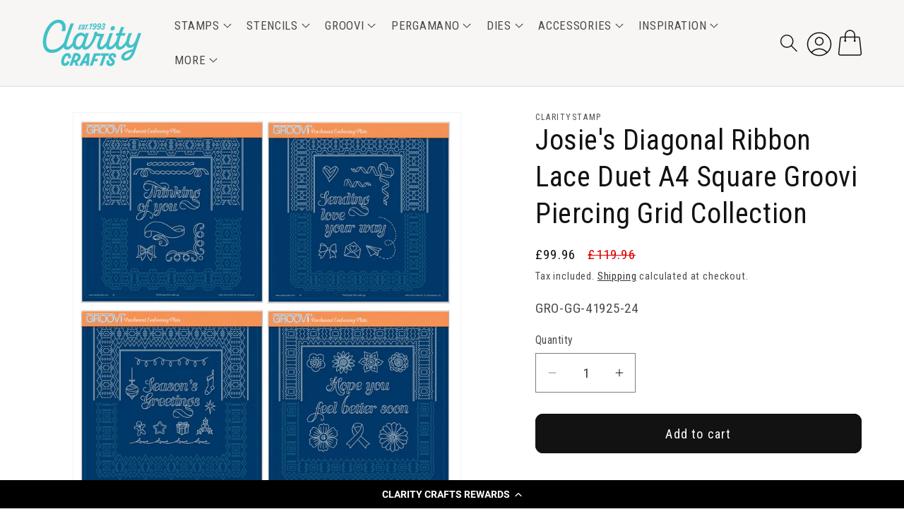

--- FILE ---
content_type: text/css
request_url: https://cdn-widgetsrepository.yotpo.com/web-fonts/css/roboto/v1/roboto_400.css
body_size: 313
content:
/* cyrillic-ext */
@font-face {
  font-family: 'Roboto';
  font-style: normal;
  font-weight: 400;
  font-display: swap;
  src: url(https://cdn-widgetsrepository.yotpo.com/web-fonts/roboto/v30/roboto-v30-cyrillic-ext-normal-400.woff2) format('woff2'),
       url(https://cdn-widgetsrepository.yotpo.com/web-fonts/roboto/v30/roboto-v30-cyrillic-cyrillic-ext-greek-greek-ext-latin-latin-ext-vietnamese-normal-400.woff) format('woff');
  unicode-range: U+0460-052F, U+1C80-1C88, U+20B4, U+2DE0-2DFF, U+A640-A69F, U+FE2E-FE2F;
}
/* cyrillic */
@font-face {
  font-family: 'Roboto';
  font-style: normal;
  font-weight: 400;
  font-display: swap;
  src: url(https://cdn-widgetsrepository.yotpo.com/web-fonts/roboto/v30/roboto-v30-cyrillic-normal-400.woff2) format('woff2'),
       url(https://cdn-widgetsrepository.yotpo.com/web-fonts/roboto/v30/roboto-v30-cyrillic-cyrillic-ext-greek-greek-ext-latin-latin-ext-vietnamese-normal-400.woff) format('woff');
  unicode-range: U+0301, U+0400-045F, U+0490-0491, U+04B0-04B1, U+2116;
}
/* greek-ext */
@font-face {
  font-family: 'Roboto';
  font-style: normal;
  font-weight: 400;
  font-display: swap;
  src: url(https://cdn-widgetsrepository.yotpo.com/web-fonts/roboto/v30/roboto-v30-greek-ext-normal-400.woff2) format('woff2'),
       url(https://cdn-widgetsrepository.yotpo.com/web-fonts/roboto/v30/roboto-v30-cyrillic-cyrillic-ext-greek-greek-ext-latin-latin-ext-vietnamese-normal-400.woff) format('woff');
  unicode-range: U+1F00-1FFF;
}
/* greek */
@font-face {
  font-family: 'Roboto';
  font-style: normal;
  font-weight: 400;
  font-display: swap;
  src: url(https://cdn-widgetsrepository.yotpo.com/web-fonts/roboto/v30/roboto-v30-greek-normal-400.woff2) format('woff2'),
       url(https://cdn-widgetsrepository.yotpo.com/web-fonts/roboto/v30/roboto-v30-cyrillic-cyrillic-ext-greek-greek-ext-latin-latin-ext-vietnamese-normal-400.woff) format('woff');
  unicode-range: U+0370-03FF;
}
/* vietnamese */
@font-face {
  font-family: 'Roboto';
  font-style: normal;
  font-weight: 400;
  font-display: swap;
  src: url(https://cdn-widgetsrepository.yotpo.com/web-fonts/roboto/v30/roboto-v30-vietnamese-normal-400.woff2) format('woff2'),
       url(https://cdn-widgetsrepository.yotpo.com/web-fonts/roboto/v30/roboto-v30-cyrillic-cyrillic-ext-greek-greek-ext-latin-latin-ext-vietnamese-normal-400.woff) format('woff');
  unicode-range: U+0102-0103, U+0110-0111, U+0128-0129, U+0168-0169, U+01A0-01A1, U+01AF-01B0, U+0300-0301, U+0303-0304, U+0308-0309, U+0323, U+0329, U+1EA0-1EF9, U+20AB;
}
/* latin-ext */
@font-face {
  font-family: 'Roboto';
  font-style: normal;
  font-weight: 400;
  font-display: swap;
  src: url(https://cdn-widgetsrepository.yotpo.com/web-fonts/roboto/v30/roboto-v30-latin-ext-normal-400.woff2) format('woff2'),
       url(https://cdn-widgetsrepository.yotpo.com/web-fonts/roboto/v30/roboto-v30-cyrillic-cyrillic-ext-greek-greek-ext-latin-latin-ext-vietnamese-normal-400.woff) format('woff');
  unicode-range: U+0100-02AF, U+0304, U+0308, U+0329, U+1E00-1E9F, U+1EF2-1EFF, U+2020, U+20A0-20AB, U+20AD-20CF, U+2113, U+2C60-2C7F, U+A720-A7FF;
}
/* latin */
@font-face {
  font-family: 'Roboto';
  font-style: normal;
  font-weight: 400;
  font-display: swap;
  src: url(https://cdn-widgetsrepository.yotpo.com/web-fonts/roboto/v30/roboto-v30-latin-normal-400.woff2) format('woff2'),
       url(https://cdn-widgetsrepository.yotpo.com/web-fonts/roboto/v30/roboto-v30-cyrillic-cyrillic-ext-greek-greek-ext-latin-latin-ext-vietnamese-normal-400.woff) format('woff');
  unicode-range: U+0000-00FF, U+0131, U+0152-0153, U+02BB-02BC, U+02C6, U+02DA, U+02DC, U+0304, U+0308, U+0329, U+2000-206F, U+2074, U+20AC, U+2122, U+2191, U+2193, U+2212, U+2215, U+FEFF, U+FFFD;
}


--- FILE ---
content_type: text/javascript
request_url: https://cdn.shopify.com/extensions/019be6a6-320f-7c73-92c7-4f8bef39e89f/judgeme-extensions-312/assets/chevron-down-IMeUlinj.js
body_size: -500
content:
import{k as o,f as t,i as r}from"./layout-CHB4ypJJ.js";const n={width:"16",height:"16",fill:"currentColor",xmlns:"http://www.w3.org/2000/svg"};function s(l,e){return t(),o("svg",n,e[0]||(e[0]=[r("path",{d:"M11.06 5.53027L8 8.58361L4.94 5.53027L4 6.47027L8 10.4703L12 6.47027L11.06 5.53027Z"},null,-1)]))}const a={render:s};export{a as C};


--- FILE ---
content_type: text/javascript
request_url: https://cdn.shopify.com/extensions/019be6a6-320f-7c73-92c7-4f8bef39e89f/judgeme-extensions-312/assets/review_api-CA2JP9lW.js
body_size: 5908
content:
const __vite__mapDeps=(i,m=__vite__mapDeps,d=(m.f||(m.f=["./ReviewWidgetHeader-CLsu4xdC.js","./api_client-CIyODrng.js","./layout-CHB4ypJJ.js","./layout-BT9qA-zj.css","./Cluster-CjXC47jE.js","./Cluster-rmuEzDS5.css","./Center-Cdr9NQoa.js","./Center-DuedLykc.css","./reviewWidgetHeaderProps-z865h-NF.js","./Text-DbQqkybU.js","./Text-CQZ7f97l.css","./Button-CdMz2tsX.js","./Button-Bfno6Nex.css","./Icon-BT2ikUN6.js","./Icon-Dm_usQ00.css","./chevron-down-IMeUlinj.js","./StarRating-BFD3n_R3.js","./fontIconUtils-fwrjN7sI.js","./StarRating-BGSIRr73.css","./JmModal-BzID9Vd9.js","./JmModal-DkxatzrT.css","./Box-BL4reoXB.js","./Box-Cpz970de.css","./reviewWidgetHeaderProps-B1qmT74e.css","./StarRatingHistogram-BinKv-j8.js","./ProgressBar-BmYIDRLH.js","./ProgressBar-C6Opb00j.css","./StarRatingHistogram-CRdg-8tR.css","./KeywordList-VmYavGco.js","./KeywordList-CLOMiu4R.css","./MediaPreview-DYyhc6AM.js","./JLightboxCarousel-BtglMWcS.js","./imgix-fP_OxqqH.js","./JLightboxCarousel-BPqEUJg-.css","./JLightbox-BQPnthZt.js","./JLightbox-DB0GwnWm.css","./JLightboxContent-BOga_Bbc.js","./JLightboxContent-CXehstry.css","./ReviewItem-5ec3Lu4X.js","./dates-ByHNxvYu.js","./ReviewItem-Bpl5Rcfc.css","./useViewport-Bccu8NLb.js","./MediaPreview-C_mI7459.css","./ReviewWidgetHeader-DLjYRcJk.css","./ReviewWidgetMinimalHeader-BsQNhKta.js","./ReviewWidgetMinimalHeader-n04eHx_F.css","./ReviewWidgetSidebarHeader-31bC_CRI.js","./ReviewWidgetSidebarHeader-LhUhb2OO.css","./ReviewWidgetBody-CG5LYWX5.js","./arrow-right-carousel-Bjn4wwhx.js","./arrow-right-carousel-0sK-k8JG.css","./ReviewWidgetBody-C98kCJQx.css","./PaginationControls-C0jNdsLo.js","./PaginationControls-HSqFyktK.css","./LoadMorePagination-ZwuWR6fz.js","./LoadMorePagination-CRSfdlaF.css","./ReviewCollectionPolicyLink-DDR7tKBT.js","./ReviewCollectionPolicyLink-Db_r4gBs.css","./QnaWidgetBody-Pbm6L_LC.js","./QnaWidgetBody-CCxoFFu5.css"])))=>i.map(i=>d[i]);
import{P as De,b as te,a as Fe,Q as Y,_ as k,R as je,i as Ee}from"./api_client-CIyODrng.js";import{_ as ve,k as ne,f as E,l as xe,p as N,q as we,t as q,r as R,a as w,s as H,b as Me,u as re,v as ge,x as ce,o as ke,e as B,y as Ae,S as Ve,z as A,w as de,i as Ie,g as We,A as Be,B as O,F as qe,C as Ue}from"./layout-CHB4ypJJ.js";const He={key:0,class:"jm-loading-overlay__shimmer"},Ne={__name:"LoadingOverlay",props:{isActive:{type:Boolean,default:!1},disableFilter:{type:Boolean,default:!1}},setup(n){return(t,s)=>(E(),ne("div",{class:we(["jm-loading-overlay",{"jm-loading-overlay--active":n.isActive,"jm-loading-overlay--disable-filter":n.disableFilter}])},[xe(t.$slots,"default",{},void 0),n.isActive?(E(),ne("div",He)):N("",!0)],2))}},Je=ve(Ne,[["__scopeId","data-v-5978544e"]]),Ke=n=>typeof window>"u"||!window.location?null:new URLSearchParams(window.location.search).get(n),$e=()=>{if(typeof window>"u"||!window.location)return!1;const n=["judgeme_token"],t=["#judgeme"],s=n.some(u=>Ke(u)),l=t.includes(window.location.hash);return s||l},tt=({startIndex:n=0,totalTabs:t=2})=>{const l=(typeof document<"u"?document.documentElement.dir==="rtl"||document.dir==="rtl":!1)?1:-1,u=R(q(n)),g=w(()=>({transform:`translateX(${l*u.value*100}%)`}));return{currentTab:u,formTabsStyle:g,handleNextTab:()=>{u.value<t-1&&(u.value=u.value+1)},handlePreviousTab:()=>{u.value>0&&(u.value=u.value-1)},goToTab:h=>{h>=0&&h<t&&(u.value=h)}}},Qe=n=>{const{review_form_color_scheme:t,review_form_background_color:s,review_form_button_color:l,review_form_button_text_color:u,review_form_field_background_color:g,review_form_modal_overlay_color:c,review_form_text_color:_,widget_primary_color:d}=q(n),h=t==="default";return{"--jm-review-widget-form-background-color":h?"#fff":s,"--jm-review-widget-form-button-color":h?d:l,"--jm-review-widget-form-button-text-color":h?"#fff":u,"--jm-review-widget-form-field-background-color":h?"#fafafa":g,"--jm-review-widget-form-modal-overlay-color":h?"#000000":c,"--jm-review-widget-form-text-color":h?"#333333":_}},at=(n,t,s={})=>{const u=H({...{validateOnInput:!0,validateOnBlur:!1,debounce:0,lazy:!1},...s}),g=H(JSON.parse(JSON.stringify(n))),c=H({}),_=H({}),d=H({}),h=R(!1),e=R(!1),V=[],b=new Map,f=w(()=>Object.values(c).every(a=>!a)&&!Object.values(d).some(a=>a)),v=w(()=>JSON.stringify(g)!==JSON.stringify(n)),T=w(()=>Object.values(_).some(a=>a)),x=w(()=>Object.values(d).some(a=>a));for(const a in t)c[a]="",_[a]=!1,d[a]=!1;const I=async(a,i={})=>{if(!t[a])return!0;b.has(a)&&(clearTimeout(b.get(a)),b.delete(a)),d[a]=!0;try{const m=Array.isArray(t[a])?t[a]:[t[a]];for(const F of m)if(typeof F=="function")try{const S=F(g[a],g),M=S instanceof Promise?await S:S;if(M)return c[a]=typeof M=="string"?M:`${a} is invalid`,d[a]=!1,!1}catch{return c[a]="Validation error occurred",d[a]=!1,!1}return c[a]="",d[a]=!1,!0}catch{return d[a]=!1,!1}},J=async()=>{const a=Object.keys(t).map(m=>I(m));return(await Promise.all(a)).every(m=>m===!0)},G=async a=>{h.value=!0;const i=await J();return i&&typeof a=="function"?a(g):i},K=()=>{e.value=!0,Object.assign(g,JSON.parse(JSON.stringify(n))),$(),Q(),h.value=!1,b.forEach(a=>clearTimeout(a)),b.clear(),ge(()=>{e.value=!1})},$=()=>{for(const a in c)c[a]="",d[a]=!1},Q=()=>{for(const a in _)_[a]=!1},X=async(a,i,m=!0)=>{a in g&&(g[a]=i,m&&(h.value||q(u.validateOnInput))&&(await ge(),await I(a)))},z=(a,i)=>{a in c&&(c[a]=i)},D=(a,i=!0)=>{a in _&&(_[a]=i)},L=a=>{const i=re(()=>g[a],(m,F)=>{if(m===F||e.value||(_[a]=!0,!(q(u.validateOnInput)&&(!q(u.lazy)||h.value))))return;b.has(a)&&clearTimeout(b.get(a));const M=q(u.debounce);if(M>0){const Z=setTimeout(()=>{I(a),b.delete(a)},M);b.set(a,Z)}else I(a)},{flush:"post"});V.push(i)};for(const a in g)t[a]&&L(a);return Me(()=>{V.forEach(a=>a.stop()),b.forEach(a=>clearTimeout(a)),b.clear()}),{form:g,errors:c,touched:_,validating:d,isValid:f,isDirty:v,isTouched:T,isValidating:x,hasSubmitted:h,validateField:I,validateForm:J,handleSubmit:G,resetForm:K,clearErrors:$,clearTouched:Q,setFieldValue:X,setFieldError:z,setFieldTouched:D}};function ze({reviewData:n,settings:t}){const s=R(n.value?.other_language_pagination?.current_page||1),l=R(n.value?.other_language_pagination?.total_pages||1),u=R(n.value?.other_language_pagination?.per_page||10),g=R(!1),c=R(n.value?.other_language_reviews||null),_=w(()=>t.value?.widget_multilingual_sorting_enabled===!0),d=f=>{if(!f?.other_language_pagination)return;const v=f.other_language_pagination;s.value=v.current_page,l.value=v.total_pages,u.value=v.per_page};return{otherLanguagesCurrentPage:s,otherLanguagesTotalPages:l,otherLanguagesPerPage:u,otherLanguagesIsLoading:g,otherLanguageReviews:c,isEnabled:_,updateFromResponse:f=>{f&&(c.value=f.other_language_reviews||[],d(f))},updateFromLoadMore:f=>{if(!f)return;const v=c.value||[],T=f.other_language_reviews||[];c.value=[...v,...T],d(f)},syncReviews:f=>{c.value=f||null},updatePaginationFromResponse:d,appendFromCarouselLoadMore:f=>{if(!f?.other_language_reviews)return;const v=c.value||[];c.value=[...v,...f.other_language_reviews],d(f)}}}function nt({settings:n,reviewData:t,otherLanguageReviews:s,activeTab:l}){const u=w(()=>{const v=n.value?.review_widget_reviews_section_theme;return v==="default"?"standard":v}),g=w(()=>u.value==="carousel"),c=w(()=>u.value==="cards"),_=w(()=>n.value?.widget_multilingual_sorting_enabled===!0),d=w(()=>{const v=t.value;return _.value&&v?.primary_language_reviews?v.primary_language_reviews:v?.reviews}),h=w(()=>{const v=t.value;if(!_.value)return v?.reviews;const T=v?.primary_language_reviews||[],x=s.value||[];return[...T,...x]}),e=w(()=>_.value&&!g.value&&s.value?.length>0),V=w(()=>_.value&&!g.value&&!c.value&&d.value?.length>0),b=w(()=>{const v=t.value;return s.value?.length>0||v?.other_language_reviews?.length>0}),f=w(()=>_.value&&b.value);return{reviewSectionTheme:u,isCarouselTheme:g,isCardsTheme:c,isEnabled:_,primaryLanguageReviews:d,carouselCombinedReviews:h,showOtherLanguagesSection:e,showPrimaryLanguagePagination:V,hasOtherLanguageReviews:b,shouldHideEmptyStateForMultiLanguage:f}}const Ye={class:"jm-review-widget__header-and-body"},Ge={__name:"ReviewWidget",props:{reviewData:{type:Object,default:()=>({})},productData:{type:Object,default:()=>({})},settings:{type:Object,required:!0},onRatingChanged:{type:Function,default:null},onHistogramClick:{type:Function,default:null},onPaginationChange:{type:Function,default:null},onSortChange:{type:Function,default:null},onSearch:{type:Function,default:null},onVote:{type:Function,default:null},onWriteReview:{type:Function,default:null},onKeywordSelect:{type:Function,default:null},onCustomAnswerSelect:{type:Function,default:null},onMediaPreviewChange:{type:Function,default:null},currentSort:{type:[Object,String],default:"created_at"},selectedKeyword:{type:Object,default:null},activeTab:{type:Object,default:()=>({value:De})},widgetSettings:{type:Object,default:()=>({shopReviews:"false",emptyState:"empty_widget"})},onTabChange:{type:Function,default:null},otherProductsReviewsData:{type:Object,default:null},onAddQuestion:{type:Function,default:null},onUpdateJsonLd:{type:Function,default:null},onCarouselLoadMore:{type:Function,default:null},isFloatingTabWidget:{type:Boolean,default:!1},context:{type:String,default:"reviewWidget",validator:n=>["reviewWidget","allReviewsWidgetV2025"].includes(n)},onOtherLanguagesPaginationChange:{type:Function,default:null}},setup(n){const t=A(()=>k(()=>import("./ReviewWidgetHeader-CLsu4xdC.js"),__vite__mapDeps([0,1,2,3,4,5,6,7,8,9,10,11,12,13,14,15,16,17,18,19,20,21,22,23,24,25,26,27,28,29,30,31,32,33,34,35,36,37,38,39,40,41,42,43]),import.meta.url)),s=A(()=>k(()=>import("./ReviewWidgetMinimalHeader-BsQNhKta.js"),__vite__mapDeps([44,1,2,3,4,5,8,6,7,9,10,11,12,13,14,15,16,17,18,19,20,21,22,23,45]),import.meta.url)),l=A(()=>k(()=>import("./ReviewWidgetSidebarHeader-31bC_CRI.js"),__vite__mapDeps([46,1,2,3,4,5,8,6,7,9,10,11,12,13,14,15,16,17,18,19,20,21,22,23,30,31,32,33,34,35,36,37,38,39,40,41,42,47]),import.meta.url)),u=A(()=>k(()=>import("./ReviewWidgetBody-CG5LYWX5.js").then(r=>r.R),__vite__mapDeps([48,1,9,2,3,10,38,4,5,21,22,13,14,16,17,18,39,11,12,40,7,41,49,50,6,51]),import.meta.url)),g=A(()=>k(()=>import("./PaginationControls-C0jNdsLo.js"),__vite__mapDeps([52,4,2,3,5,11,12,9,10,13,14,53]),import.meta.url)),c=A(()=>k(()=>import("./LoadMorePagination-ZwuWR6fz.js"),__vite__mapDeps([54,6,2,3,7,9,10,11,12,55]),import.meta.url)),_=A(()=>k(()=>import("./ReviewCollectionPolicyLink-DDR7tKBT.js"),__vite__mapDeps([56,9,2,3,10,13,14,57]),import.meta.url)),d=A(()=>k(()=>import("./QnaWidgetBody-Pbm6L_LC.js").then(r=>r.b),__vite__mapDeps([58,1,21,2,3,22,9,10,4,5,39,59]),import.meta.url)),h={minimal:s,sidebar:l,standard:t},e=n,V=Qe(e.settings),{otherLanguagesCurrentPage:b,otherLanguagesTotalPages:f,otherLanguagesPerPage:v,otherLanguagesIsLoading:T,otherLanguageReviews:x,isEnabled:I,updateFromResponse:J,updateFromLoadMore:G,syncReviews:K,updatePaginationFromResponse:$,appendFromCarouselLoadMore:Q}=ze({reviewData:ce(e,"reviewData"),settings:ce(e,"settings")}),X=w(()=>e.settings.review_widget_reviews_section_theme!=="cards"&&e.settings.review_widget_reviews_section_theme!=="carousel"&&!I.value),z=w(()=>{const r=e.settings.widget_primary_color,o=e.settings.review_widget_star_and_histogram_color||r,y=e.settings.review_widget_button_color||r;return{"--jm-review-widget-star-and-histogram-color":o,"--jm-review-widget-button-color":y,"--jm-review-widget-button-text-color":e.settings.review_widget_button_text_color,"--jm-review-widget-text-color":e.settings.review_widget_text_color,"--jm-review-widget-lighter-text-color":e.settings.review_widget_lighter_text_color,"--jm-widget-primary-color":r,"--jm-widget-border-radius":te(e.settings.review_widget_corner_styling),"--jm-widget-border-radius-simplified":te(e.settings.review_widget_corner_styling,!0),"--jm-review-widget-bar-chart-height":Fe(e.settings.review_widget_bar_chart_style),"--jm-review-widget-form-border-radius":te(e.settings.review_form_corner_style),...V}});Ue(je,z);const D=R(e.reviewData.primary_language_pagination?.current_page||e.reviewData.pagination?.current_page||e.otherProductsReviewsData?.pagination?.current_page||1),L=R(e.reviewData.primary_language_pagination?.total_pages||e.reviewData.pagination?.total_pages||e.otherProductsReviewsData?.pagination?.total_pages||1),a=R(e.reviewData.primary_language_pagination?.per_page||e.reviewData.pagination?.per_page||e.otherProductsReviewsData?.pagination?.per_page||10),i=R(!1),m=R(null),F=R([]),S=w(()=>m.value?m.value:e.otherProductsReviewsData?{...e.otherProductsReviewsData,number_of_questions:e.reviewData?.number_of_questions}:e.reviewData),M=R(null),Z=w(()=>S.value?.number_of_reviews||0),_e=w(()=>h[e.settings.review_widget_header_theme]||h.standard),he=w(()=>e.widgetSettings.emptyState==="hide_widget"&&Z.value===0?!1:($e()||!e.settings.disable_web_reviews,!0)),ie=w(()=>e.settings.widget_pagination_type),fe=()=>{try{const o=M.value.$el.getBoundingClientRect().top+window.pageYOffset;window.scrollTo({top:o-120,behavior:"smooth"})}catch(r){console.warn("Could not scroll to reviews section:",r)}},W=(r,{preserveOtherLanguagesPagination:o=!1}={})=>{if(r)if(e.activeTab.value===Y){const{total_pages:y,current_page:C,per_page:P,questions:p}=r;F.value=p,y&&C&&(D.value=C,L.value=y,a.value=P)}else{m.value={...e.reviewData,...r,reviews:r.reviews,primary_language_reviews:r.primary_language_reviews,primary_language_pagination:r.primary_language_pagination};const y=r.primary_language_pagination||r.pagination;y&&(D.value=y.current_page,L.value=y.total_pages,a.value=y.per_page),o||(r.other_language_reviews!==void 0&&K(r.other_language_reviews),$(r))}},oe=(r,{preserveOtherLanguagesPagination:o=!1}={})=>{if(r)if(e.activeTab.value===Y){const y=F.value||[],{total_pages:C,current_page:P,per_page:p,questions:j=[]}=r;F.value=[...y,...j],C&&P&&(D.value=P,L.value=C,a.value=p)}else{const y=m.value?.reviews||e.reviewData?.reviews||[],C=r.reviews||[],P=m.value?.primary_language_reviews||e.reviewData?.primary_language_reviews||[],p=r.primary_language_reviews||[];m.value={...e.reviewData,...r,reviews:[...y,...C],primary_language_reviews:p.length>0?[...P,...p]:P.length>0?P:void 0};const j=r.primary_language_pagination||r.pagination;j&&(D.value=j.current_page,L.value=j.total_pages,a.value=j.per_page),o||Q(r)}},me=async r=>{if(e.onHistogramClick){i.value=!0;try{const o=await e.onHistogramClick(r);W(o)}finally{i.value=!1}}},pe=async r=>{if(e.onSortChange){i.value=!0;try{const o=await e.onSortChange(r);W(o)}finally{i.value=!1}}},ye=async r=>{if(e.onSearch){i.value=!0;try{const o=await e.onSearch(r);W(o)}finally{i.value=!1}}},be=async r=>{if(e.onKeywordSelect){i.value=!0;try{const o=await e.onKeywordSelect(r);W(o)}finally{i.value=!1}}},Pe=async r=>{if(e.onCustomAnswerSelect){i.value=!0;try{const o=await e.onCustomAnswerSelect(r);W(o)}finally{i.value=!1}}},se=async r=>{if(e.onPaginationChange){i.value=!0,fe();try{const o=await e.onPaginationChange(r);W(o,{preserveOtherLanguagesPagination:!0})}finally{i.value=!1}}},Re=()=>{e.onWriteReview&&e.onWriteReview()},ee=async r=>{if(e.onPaginationChange){i.value=!0;try{const o=await e.onPaginationChange(r);oe(o,{preserveOtherLanguagesPagination:!0})}finally{i.value=!1}}},Le=async r=>{if(e.onTabChange){i.value=!0;try{const o=await e.onTabChange(r);W(o)}finally{i.value=!1}}},le=async r=>{if(!e.onVote)return;const{onSuccess:o,onError:y,...C}=r;try{await e.onVote(C),o&&o(),Se(C)}catch(P){console.error("Failed to vote:",P),y&&y()}},Se=r=>{const{reviewUuid:o,upDelta:y=0,downDelta:C=0}=r,P=m.value||e.reviewData;let p=null,j=!1,ue=!1;P.reviews&&(p=P.reviews.find(U=>U.uuid===o),p&&(j=!0)),!p&&P.primary_language_reviews&&(p=P.primary_language_reviews.find(U=>U.uuid===o),p&&(j=!0)),!p&&x.value&&(p=x.value.find(U=>U.uuid===o),p&&(ue=!0)),p&&(p.thumb_up=Math.max(0,(p.thumb_up||0)+y),p.thumb_down=Math.max(0,(p.thumb_down||0)+C),j&&(m.value?m.value={...m.value}:m.value={...e.reviewData}),ue&&(x.value=[...x.value]))},Ce=async r=>{if(e.onCarouselLoadMore){i.value=!0;try{const o=await e.onCarouselLoadMore(r);oe(o)}finally{i.value=!1}}},Oe=async r=>{if(e.onOtherLanguagesPaginationChange){T.value=!0;try{const o=await e.onOtherLanguagesPaginationChange(r);J(o)}finally{T.value=!1}}},Te=async r=>{if(e.onOtherLanguagesPaginationChange){T.value=!0;try{const o=await e.onOtherLanguagesPaginationChange(r);G(o)}finally{T.value=!1}}};return ke(()=>{e.widgetSettings?.questions&&(F.value=e.widgetSettings.questions),e.onUpdateJsonLd&&e.onUpdateJsonLd(S.value)}),re(()=>S.value,r=>{e.onUpdateJsonLd&&e.onUpdateJsonLd(r)},{deep:!0}),re(()=>e.reviewData.other_language_reviews,r=>{K(r)}),(r,o)=>he.value?(E(),B(Ve,{key:0,space:300,style:Ae(z.value),class:we(["jm-review-widget",`jm-review-widget--${n.settings.review_widget_header_theme}-header`]),"data-image-url":S.value.image_url,"data-widget-container":"review-widget"},{default:de(()=>[Ie("div",Ye,[(E(),B(Be(_e.value),{class:"jm-review-widget__header",settings:n.settings,"review-data":S.value,"on-histogram-click":me,"on-sort-change":pe,"on-search":ye,"on-write-review":Re,"on-keyword-select":be,"on-custom-answer-select":Pe,loading:i.value,"current-sort":n.currentSort,"selected-keyword":n.selectedKeyword,"product-data":n.productData,"on-pagination-change":n.onPaginationChange,"on-media-preview-change":n.onMediaPreviewChange,"widget-settings":n.widgetSettings,"active-tab":n.activeTab,"on-tab-change":Le,"on-add-question":n.onAddQuestion,"other-products-reviews":!!n.otherProductsReviewsData,"is-floating-tab-widget":n.isFloatingTabWidget,context:n.context,onVote:le},null,40,["settings","review-data","loading","current-sort","selected-keyword","product-data","on-pagination-change","on-media-preview-change","widget-settings","active-tab","on-add-question","other-products-reviews","is-floating-tab-widget","context"])),We(Je,{ref_key:"reviewBodyRef",ref:M,"is-active":i.value,"disable-filter":n.settings.review_widget_reviews_section_theme==="carousel",class:"jm-review-widget__body"},{default:de(()=>[e.activeTab.value===O(Y)?(E(),B(O(d),{key:0,questions:F.value,"review-date-format":n.settings.review_date_format,"replied-text":n.settings.qna_widget_answer_reply_label||n.settings.widget_replied_text,"widget-reviewer-name-as-initial":n.settings.widget_reviewer_name_as_initial,"widget-reviewer-anonymous":n.settings.widget_reviewer_anonymous,theme:n.settings.review_widget_reviews_section_theme||"standard",settings:n.settings,"current-page":D.value,"total-pages":L.value,"per-page":a.value,"is-loading":i.value,context:n.context,onLoadMore:ee},null,8,["questions","review-date-format","replied-text","widget-reviewer-name-as-initial","widget-reviewer-anonymous","theme","settings","current-page","total-pages","per-page","is-loading","context"])):(E(),B(O(u),{key:1,"review-data":S.value,"product-data":n.productData,settings:n.settings,"other-products-reviews-data":n.otherProductsReviewsData,"widget-settings":n.widgetSettings,"active-tab":n.activeTab,"current-page":D.value,"total-pages":L.value,"per-page":a.value,"is-loading":i.value,context:n.context,"other-language-reviews":O(x),"other-languages-current-page":O(b),"other-languages-total-pages":O(f),"other-languages-per-page":O(v),"other-languages-is-loading":O(T),onVote:le,onLoadMore:ee,onPaginationChange:se,onCarouselLoadMore:Ce,onOtherLanguagesPaginationChange:Oe,onOtherLanguagesLoadMore:Te},null,8,["review-data","product-data","settings","other-products-reviews-data","widget-settings","active-tab","current-page","total-pages","per-page","is-loading","context","other-language-reviews","other-languages-current-page","other-languages-total-pages","other-languages-per-page","other-languages-is-loading"]))]),_:1},8,["is-active","disable-filter"])]),n.settings.widget_show_review_information&&n.settings.how_reviews_are_collected&&n.activeTab.value!==O(Y)?(E(),B(O(_),{key:0,"link-text":n.settings.how_reviews_are_collected},null,8,["link-text"])):N("",!0),X.value?(E(),ne(qe,{key:1},[ie.value==="standard"&&L.value>1?(E(),B(O(g),{key:0,class:"jm-pagination-controls","current-page":D.value,"total-pages":L.value,disabled:i.value,"corner-style":n.settings.review_widget_corner_styling,onPageChange:se},null,8,["current-page","total-pages","disabled","corner-style"])):ie.value==="load_more"&&L.value>1?(E(),B(O(c),{key:1,class:"jm-pagination-controls","current-page":D.value,"total-pages":L.value,disabled:i.value,"load-more-text":n.settings.widget_show_more_text,onLoadMore:ee},null,8,["current-page","total-pages","disabled","load-more-text"])):N("",!0)],64)):N("",!0)]),_:1},8,["style","class","data-image-url"])):N("",!0)}},rt=ve(Ge,[["__scopeId","data-v-a55a8368"]]);class Xe{constructor(t={}){this.apiService=Ee(t),this.productId=t.productId||null}_prepareSortParams(t){let s=t.sort_by,l=t.sort_dir;return t.sort_by==="highest_rating"?(s="rating",l="desc"):t.sort_by==="lowest_rating"?(s="rating",l="asc"):t.sort_by==="created_at"&&(l="desc"),{sortBy:s,sortDir:l}}_buildSearchParams(t,s){const l=new URLSearchParams(t);return s.cf_answer&&typeof s.cf_answer=="object"&&Object.entries(s.cf_answer).forEach(([u,g])=>{l.append("cf_answer[]",u),l.append("cf_answer[]",g)}),l}async fetchReviewsForProduct(t={}){const s=t.productId||this.productId;if(!s)throw new Error("Product ID is required");const{sortBy:l,sortDir:u}=this._prepareSortParams(t),g={product_id:s,page:t.page||1,...l&&{sort_by:l},...u&&{sort_dir:u},...t.per_page&&typeof window<"u"&&window.jdgmSettings&&window.jdgmSettings.review_widget_reviews_section_theme==="carousel"?{per_page:t.per_page*2}:{},...t.filter_rating&&{filter_rating:t.filter_rating},...t.search&&{search:t.search},...t.keyword&&{keyword:t.keyword},...t.review_uuid&&{review_uuid:t.review_uuid},...t.other_language_page&&{other_language_page:t.other_language_page},...t.primary_language&&{primary_language:t.primary_language}};try{const c=this._buildSearchParams(g,t);return await this.apiService.get("reviews/reviews_for_widget",{searchParams:c})}catch(c){throw console.error("Failed to fetch reviews:",c),new ae("Failed to fetch reviews",c)}}async voteOnReview(t,s){if(!t)throw new Error("Review UUID is required");if(!["up","down"].includes(s))throw new Error('Thumb type must be "up" or "down"');try{const l=new URLSearchParams;return l.append("review_uuid",t),l.append("thumb_type",s),await this.apiService.client.post("thumbs",{body:l}),{success:!0}}catch(l){throw console.error("Failed to vote on review:",l),new ae("Failed to vote on review",l)}}async fetchStoreReviews(t={}){const{sortBy:s,sortDir:l}=this._prepareSortParams(t),u={widget_type:"review-widget",...t.page&&{page:t.page},...t.review_type&&{review_type:t.review_type},...s&&{sort_by:s},...l&&{sort_dir:l},...t.filter_rating&&{filter_rating:t.filter_rating},...t.search&&{search:t.search},...t.other_language_page&&{other_language_page:t.other_language_page},...t.primary_language&&{primary_language:t.primary_language}};try{const g=this._buildSearchParams(u,t);return await this.apiService.get("reviews/all_reviews_js_based",{searchParams:g})}catch(g){throw console.error("Failed to fetch reviews:",g),new ae("Failed to fetch reviews",g)}}}class ae extends Error{constructor(t,s=null){super(t),this.name="ReviewApiError",this.originalError=s,this.timestamp=new Date().toISOString()}}function it(n={}){return new Xe(n)}export{rt as R,at as a,nt as b,it as i,$e as s,tt as u};


--- FILE ---
content_type: application/javascript; charset=utf-8
request_url: https://cdn-widgetsrepository.yotpo.com/v1/loader/2VEIdGmyuOEOPXSgFpx7Ww
body_size: 19945
content:

if (typeof (window) !== 'undefined' && window.performance && window.performance.mark) {
  window.performance.mark('yotpo:loader:loaded');
}
var yotpoWidgetsContainer = yotpoWidgetsContainer || { guids: {} };
(function(){
    var guid = "2VEIdGmyuOEOPXSgFpx7Ww";
    var loader = {
        loadDep: function (link, onLoad, strategy) {
            var script = document.createElement('script');
            script.onload = onLoad || function(){};
            script.src = link;
            if (strategy === 'defer') {
                script.defer = true;
            } else if (strategy === 'async') {
                script.async = true;
            }
            script.setAttribute("type", "text/javascript");
            script.setAttribute("charset", "utf-8");
            document.head.appendChild(script);
        },
        config: {
            data: {
                guid: guid
            },
            widgets: {
            
                "785654": {
                    instanceId: "785654",
                    instanceVersionId: "483156718",
                    templateAssetUrl: "https://cdn-widgetsrepository.yotpo.com/widget-assets/widget-checkout-redemptions/app.v0.8.5-46.js",
                    cssOverrideAssetUrl: "",
                    customizationCssUrl: "",
                    customizations: {
                      "apply-button-color": "rgba(255,185,142,1)",
                      "apply-button-text": "Apply",
                      "apply-button-text-color": "rgba(0,0,0,1)",
                      "apply-button-type": "filled_capsule",
                      "base-color": "#000000",
                      "cart-amount-below-min-background-color": "#fff",
                      "cart-amount-below-min-font-size": "14",
                      "cart-amount-below-min-text": "Use your points on purchases of {{cart_minimum_amount}} or more. Add another {{cart_missing_amount}} to your cart to use your points!",
                      "cart-amount-below-min-text-color": "#050f50",
                      "dropdown-border-color": "rgba(0,0,0,1)",
                      "dropdown-border-radius": "2px",
                      "dropdown-text": "Choose reward",
                      "headline-color": "rgba(0,0,0,1)",
                      "headline-font-size": "14",
                      "headline-text": "YOU HAVE {{current_point_balance}} POINTS",
                      "not-enough-points-text": "You don't have enough points to redeem just yet",
                      "primary-font-name-and-url": "Montserrat@600|https://cdn-widgetsrepository.yotpo.com/web-fonts/css/montserrat/v1/montserrat_600.css",
                      "redemption-882589-cart-greater-than-cents": "",
                      "redemption-882589-cost-in-points": "100",
                      "redemption-882589-cost-text": "100 points",
                      "redemption-882589-currency-symbol": "£",
                      "redemption-882589-discount-amount-cents": "500",
                      "redemption-882589-discount-type": "fixed_amount",
                      "redemption-882589-name": "£5 off",
                      "redemption-882589-subunit-to-unit": "100",
                      "redemption-882589-type": "Coupon",
                      "redemption-882589-unrendered-name": "£5 off",
                      "secondary-font-name-and-url": "Open Sans@400|https://cdn-widgetsrepository.yotpo.com/web-fonts/css/open_sans/v1/open_sans_400.css",
                      "selected-redemption-options": [
                        "882589"
                      ],
                      "shopify-expand-order-section": "true"
                    },
                    staticContent: {
                      "cssEditorEnabled": true,
                      "currency": "GBP",
                      "isHidden": false,
                      "isMultiCurrencyEnabled": false,
                      "merchantId": "197006",
                      "platformName": "shopify",
                      "storeId": "rZPhbwaDfo7DZcV6qLm1b3mp6Ys61grPSdLVgr1H"
                    },
                    className: "CheckoutRedemptionsWidget",
                    dependencyGroupId: null
                },
            
                "785633": {
                    instanceId: "785633",
                    instanceVersionId: "483146261",
                    templateAssetUrl: "https://cdn-widgetsrepository.yotpo.com/widget-assets/widget-my-rewards/app.v1.4.18-28.js",
                    cssOverrideAssetUrl: "",
                    customizationCssUrl: "",
                    customizations: {
                      "headline-font-size": 36,
                      "layout-add-background": "true",
                      "layout-background-color": "rgba(0,0,0,0)",
                      "logged-in-description-color": "#0F8383",
                      "logged-in-description-font-size": "22",
                      "logged-in-description-text": "{{current_point_balance}} points",
                      "logged-in-description-tier-status-text": "{{current_vip_tier_name}} tier",
                      "logged-in-headline-color": "#000000",
                      "logged-in-headline-font-size": 36,
                      "logged-in-headline-text": "Hi {{first_name}}!",
                      "logged-in-primary-button-cta-type": "redemptionWidget",
                      "logged-in-primary-button-text": "Redeem points",
                      "logged-in-secondary-button-text": "Rewards history",
                      "logged-out-headline-color": "#000000",
                      "logged-out-headline-font-size": 36,
                      "logged-out-headline-text": "How it Works",
                      "logged-out-selected-step-name": "step_1",
                      "primary-button-background-color": "#000000",
                      "primary-button-text-color": "#FFFFFF",
                      "primary-button-type": "rounded_filled_rectangle",
                      "primary-font-name-and-url": "Roboto@700|https://cdn-widgetsrepository.yotpo.com/web-fonts/css/roboto/v1/roboto_700.css",
                      "reward-step-1-displayname": "Step 1",
                      "reward-step-1-settings-description": "Create an account and\nearn 50 points.",
                      "reward-step-1-settings-description-color": "rgba(0,0,0,1)",
                      "reward-step-1-settings-description-font-size": "16",
                      "reward-step-1-settings-icon": "default",
                      "reward-step-1-settings-icon-color": "rgba(255,185,142,1)",
                      "reward-step-1-settings-title": "Sign up",
                      "reward-step-1-settings-title-color": "#000000",
                      "reward-step-1-settings-title-font-size": "20",
                      "reward-step-2-displayname": "Step 2",
                      "reward-step-2-settings-description": "Earn points every time\nyou shop.",
                      "reward-step-2-settings-description-color": "rgba(0,0,0,1)",
                      "reward-step-2-settings-description-font-size": "16",
                      "reward-step-2-settings-icon": "default",
                      "reward-step-2-settings-icon-color": "rgba(255,185,142,1)",
                      "reward-step-2-settings-title": "Earn points",
                      "reward-step-2-settings-title-color": "#000000",
                      "reward-step-2-settings-title-font-size": "20",
                      "reward-step-3-displayname": "Step 3",
                      "reward-step-3-settings-description": "Redeem points for\nexclusive rewards.",
                      "reward-step-3-settings-description-color": "rgba(0,0,0,1)",
                      "reward-step-3-settings-description-font-size": "16",
                      "reward-step-3-settings-icon": "default",
                      "reward-step-3-settings-icon-color": "rgba(255,185,142,1)",
                      "reward-step-3-settings-title": "Redeem points",
                      "reward-step-3-settings-title-color": "#000000",
                      "reward-step-3-settings-title-font-size": "20",
                      "rewards-history-approved-text": "Approved",
                      "rewards-history-background-color": "rgba(0,0,0,0.79)",
                      "rewards-history-headline-color": "#000000",
                      "rewards-history-headline-font-size": "26",
                      "rewards-history-headline-text": "Rewards History",
                      "rewards-history-pending-text": "Pending",
                      "rewards-history-refunded-text": "Refunded",
                      "rewards-history-reversed-text": "Reversed",
                      "rewards-history-table-action-col-text": "Action",
                      "rewards-history-table-date-col-text": "Date",
                      "rewards-history-table-expiration-col-text": "Points expire on",
                      "rewards-history-table-points-col-text": "Points",
                      "rewards-history-table-status-col-text": "Status",
                      "rewards-history-table-store-col-text": "Store",
                      "secondary-button-background-color": "#000000",
                      "secondary-button-text-color": "#000000",
                      "secondary-button-type": "rounded_rectangle",
                      "secondary-font-name-and-url": "Roboto@400|https://cdn-widgetsrepository.yotpo.com/web-fonts/css/roboto/v1/roboto_400.css",
                      "show-logged-in-description-points-balance": true,
                      "show-logged-in-description-tier-status": false,
                      "view-grid-points-column-color": "#0F8383",
                      "view-grid-rectangular-background-color": "#F6F1EE",
                      "view-grid-type": "border"
                    },
                    staticContent: {
                      "cssEditorEnabled": true,
                      "currency": "GBP",
                      "isHidden": false,
                      "isMultiCurrencyEnabled": false,
                      "isMultiStoreMerchant": false,
                      "isVipTiersEnabled": false,
                      "merchantId": "197006",
                      "platformName": "shopify",
                      "storeId": "rZPhbwaDfo7DZcV6qLm1b3mp6Ys61grPSdLVgr1H"
                    },
                    className: "MyRewardsWidget",
                    dependencyGroupId: 2
                },
            
                "785632": {
                    instanceId: "785632",
                    instanceVersionId: "466715716",
                    templateAssetUrl: "https://cdn-widgetsrepository.yotpo.com/widget-assets/widget-loyalty-campaigns/app.v1.2.14-7481.js",
                    cssOverrideAssetUrl: "",
                    customizationCssUrl: "",
                    customizations: {
                      "campaign-description-font-color": "#6C6C6C",
                      "campaign-description-size": "16px",
                      "campaign-item-1486364-background-color": "transparent",
                      "campaign-item-1486364-background-image-color-overlay": "rgba(0, 0, 0, .4)",
                      "campaign-item-1486364-background-type": "color",
                      "campaign-item-1486364-border-color": "rgba(255,185,142,1)",
                      "campaign-item-1486364-description-font-color": "rgba(0,0,0,1)",
                      "campaign-item-1486364-description-font-size": "16",
                      "campaign-item-1486364-exclude_audience_ids": null,
                      "campaign-item-1486364-exclude_audience_names": [],
                      "campaign-item-1486364-hover-view-tile-message": "Earn 1 point for every $1 spent",
                      "campaign-item-1486364-icon-color": "rgba(255,185,142,1)",
                      "campaign-item-1486364-icon-type": "customIcon",
                      "campaign-item-1486364-icon-url": "https://cdn-widget-assets.yotpo.com/static_assets/2VEIdGmyuOEOPXSgFpx7Ww/images/image_2024_06_30_18_46_38_647",
                      "campaign-item-1486364-include_audience_ids": "1",
                      "campaign-item-1486364-include_audience_names": [
                        "All customers"
                      ],
                      "campaign-item-1486364-special-reward-enabled": "false",
                      "campaign-item-1486364-special-reward-headline-background-color": "#D2E3E3",
                      "campaign-item-1486364-special-reward-headline-text": "Just for you!",
                      "campaign-item-1486364-special-reward-headline-title-font-color": "#000000",
                      "campaign-item-1486364-special-reward-headline-title-font-size": "12",
                      "campaign-item-1486364-special-reward-tile-border-color": "#000000",
                      "campaign-item-1486364-tile-description": "Make a purchase",
                      "campaign-item-1486364-tile-reward": "1 point for every £1 spent",
                      "campaign-item-1486364-title-font-color": "#000000",
                      "campaign-item-1486364-title-font-size": "18",
                      "campaign-item-1486364-type": "PointsForPurchasesCampaign",
                      "campaign-item-1486365-background-color": "transparent",
                      "campaign-item-1486365-background-image-color-overlay": "rgba(0, 0, 0, .4)",
                      "campaign-item-1486365-background-type": "color",
                      "campaign-item-1486365-border-color": "rgba(255,185,142,1)",
                      "campaign-item-1486365-description-font-color": "rgba(0,0,0,1)",
                      "campaign-item-1486365-description-font-size": "16",
                      "campaign-item-1486365-exclude_audience_ids": null,
                      "campaign-item-1486365-exclude_audience_names": [],
                      "campaign-item-1486365-hover-view-tile-message": "Earn 50 points when you join our rewards program",
                      "campaign-item-1486365-icon-color": "rgba(255,185,142,1)",
                      "campaign-item-1486365-icon-type": "customIcon",
                      "campaign-item-1486365-icon-url": "https://cdn-widget-assets.yotpo.com/static_assets/2VEIdGmyuOEOPXSgFpx7Ww/images/image_2024_06_30_18_43_18_349",
                      "campaign-item-1486365-include_audience_ids": "1",
                      "campaign-item-1486365-include_audience_names": [
                        "All customers"
                      ],
                      "campaign-item-1486365-special-reward-enabled": "false",
                      "campaign-item-1486365-special-reward-headline-background-color": "#D2E3E3",
                      "campaign-item-1486365-special-reward-headline-text": "Just for you!",
                      "campaign-item-1486365-special-reward-headline-title-font-color": "#000000",
                      "campaign-item-1486365-special-reward-headline-title-font-size": "12",
                      "campaign-item-1486365-special-reward-tile-border-color": "#000000",
                      "campaign-item-1486365-tile-description": "Join our program",
                      "campaign-item-1486365-tile-reward": "50 points",
                      "campaign-item-1486365-title-font-color": "#000000",
                      "campaign-item-1486365-title-font-size": "18",
                      "campaign-item-1486365-type": "CreateAccountCampaign",
                      "campaign-item-1486387-action-tile-action-text": "Follow ",
                      "campaign-item-1486387-action-tile-title": "Earn 10 points when you follow us on Instagram",
                      "campaign-item-1486387-background-color": "transparent",
                      "campaign-item-1486387-background-image-color-overlay": "rgba(0, 0, 0, .4)",
                      "campaign-item-1486387-background-type": "color",
                      "campaign-item-1486387-border-color": "rgba(255,185,142,1)",
                      "campaign-item-1486387-description-font-color": "rgba(0,0,0,1)",
                      "campaign-item-1486387-description-font-size": "16",
                      "campaign-item-1486387-exclude_audience_ids": null,
                      "campaign-item-1486387-exclude_audience_names": [],
                      "campaign-item-1486387-icon-color": "rgba(255,185,142,1)",
                      "campaign-item-1486387-icon-type": "customIcon",
                      "campaign-item-1486387-icon-url": "https://cdn-widget-assets.yotpo.com/static_assets/2VEIdGmyuOEOPXSgFpx7Ww/images/image_2024_06_30_17_15_02_967",
                      "campaign-item-1486387-include_audience_ids": "1",
                      "campaign-item-1486387-include_audience_names": [
                        "All customers"
                      ],
                      "campaign-item-1486387-special-reward-enabled": "false",
                      "campaign-item-1486387-special-reward-headline-background-color": "#D2E3E3",
                      "campaign-item-1486387-special-reward-headline-text": "Just for you!",
                      "campaign-item-1486387-special-reward-headline-title-font-color": "#000000",
                      "campaign-item-1486387-special-reward-headline-title-font-size": "12",
                      "campaign-item-1486387-special-reward-tile-border-color": "#000000",
                      "campaign-item-1486387-tile-description": "Follow us on Instagram",
                      "campaign-item-1486387-tile-reward": "10 points",
                      "campaign-item-1486387-title-font-color": "#000000",
                      "campaign-item-1486387-title-font-size": "18",
                      "campaign-item-1486387-type": "InstagramFollowCampaign",
                      "campaign-item-1486388-action-tile-ask-year": "true",
                      "campaign-item-1486388-action-tile-birthday-required-field-message": "This field is required",
                      "campaign-item-1486388-action-tile-birthday-thank-you-message": "Thanks! We're looking forward to helping you celebrate :)",
                      "campaign-item-1486388-action-tile-european-date-format": "true",
                      "campaign-item-1486388-action-tile-message-text": "If your birthday is within the next 30 days, your reward will be granted in delay, up to 30 days.",
                      "campaign-item-1486388-action-tile-month-names": "January,February,March,April,May,June,July,August,September,October,November,December",
                      "campaign-item-1486388-action-tile-title": "Earn 100 points on your birthday",
                      "campaign-item-1486388-background-color": "transparent",
                      "campaign-item-1486388-background-image-color-overlay": "rgba(0, 0, 0, .4)",
                      "campaign-item-1486388-background-type": "color",
                      "campaign-item-1486388-border-color": "rgba(255,185,142,1)",
                      "campaign-item-1486388-description-font-color": "rgba(0,0,0,1)",
                      "campaign-item-1486388-description-font-size": "16",
                      "campaign-item-1486388-exclude_audience_ids": null,
                      "campaign-item-1486388-exclude_audience_names": [],
                      "campaign-item-1486388-icon-color": "rgba(255,185,142,1)",
                      "campaign-item-1486388-icon-type": "customIcon",
                      "campaign-item-1486388-icon-url": "https://cdn-widget-assets.yotpo.com/static_assets/2VEIdGmyuOEOPXSgFpx7Ww/images/image_2024_06_30_18_39_10_256",
                      "campaign-item-1486388-include_audience_ids": "1",
                      "campaign-item-1486388-include_audience_names": [
                        "All customers"
                      ],
                      "campaign-item-1486388-special-reward-enabled": "false",
                      "campaign-item-1486388-special-reward-headline-background-color": "#D2E3E3",
                      "campaign-item-1486388-special-reward-headline-text": "Just for you!",
                      "campaign-item-1486388-special-reward-headline-title-font-color": "#000000",
                      "campaign-item-1486388-special-reward-headline-title-font-size": "12",
                      "campaign-item-1486388-special-reward-tile-border-color": "#000000",
                      "campaign-item-1486388-tile-description": "Birthday reward",
                      "campaign-item-1486388-tile-reward": "100 points",
                      "campaign-item-1486388-title-font-color": "#000000",
                      "campaign-item-1486388-title-font-size": "18",
                      "campaign-item-1486388-type": "BirthdayCampaign",
                      "campaign-title-font-color": "#000000",
                      "campaign-title-size": "20px",
                      "completed-tile-headline": "Completed",
                      "completed-tile-message": "You've already used this option",
                      "container-headline": "Ways to Earn",
                      "general-hover-tile-button-color": "rgba(230,241,242,1)",
                      "general-hover-tile-button-text-color": "rgba(0,0,0,1)",
                      "general-hover-tile-button-type": "filled_capsule",
                      "general-hover-tile-color-overlay": "rgba(255,185,142,1)",
                      "general-hover-tile-text-color": "rgba(255,255,255,1)",
                      "headline-font-color": "#000000",
                      "headline-font-size": 36,
                      "layout-background-color": "#FFFFFF",
                      "layout-background-enabled": "true",
                      "logged-in-non-member-link-destination": "banner_section",
                      "logged-out-is-redirect-after-login-to-current-page": "true",
                      "logged-out-message": "Already a member?",
                      "logged-out-sign-in-text": "Log in",
                      "logged-out-sign-up-text": "Sign up",
                      "main-text-font-name-and-url": "Roboto@700|https://cdn-widgetsrepository.yotpo.com/web-fonts/css/roboto/v1/roboto_700.css",
                      "secondary-text-font-name-and-url": "Roboto@400|https://cdn-widgetsrepository.yotpo.com/web-fonts/css/roboto/v1/roboto_400.css",
                      "selected-audiences": "1",
                      "selected-extensions": [
                        "1486364",
                        "1486365",
                        "1486387",
                        "1486388"
                      ],
                      "special-reward-enabled": "false",
                      "special-reward-headline-background-color": "#D2E3E3",
                      "special-reward-headline-text": "Special for you",
                      "special-reward-headline-title-font-color": "#000000",
                      "special-reward-headline-title-font-size": "12",
                      "special-reward-tile-border-color": "#000000",
                      "tile-border-color": "#BCBCBC",
                      "tile-spacing-type": "small",
                      "tiles-background-color": "#FFFFFF",
                      "time-between-rewards-days": "You'll be eligible again in *|days|* days",
                      "time-between-rewards-hours": "You'll be eligible again in *|hours|* hours"
                    },
                    staticContent: {
                      "companyName": "Claritystamp",
                      "cssEditorEnabled": true,
                      "currency": "GBP",
                      "facebookAppId": "1647129615540489",
                      "isHidden": false,
                      "isMultiCurrencyEnabled": false,
                      "isSegmentationsPickerEnabled": true,
                      "isShopifyNewAccountsVersion": false,
                      "merchantId": "197006",
                      "platformName": "shopify",
                      "storeAccountLoginUrl": "//clarity-test-site-01.myshopify.com/account/login",
                      "storeAccountRegistrationUrl": "//clarity-test-site-01.myshopify.com/account/register",
                      "storeId": "rZPhbwaDfo7DZcV6qLm1b3mp6Ys61grPSdLVgr1H"
                    },
                    className: "CampaignWidget",
                    dependencyGroupId: 2
                },
            
                "785631": {
                    instanceId: "785631",
                    instanceVersionId: "483084108",
                    templateAssetUrl: "https://cdn-widgetsrepository.yotpo.com/widget-assets/widget-hero-section/app.v1.8.2-6.js",
                    cssOverrideAssetUrl: "",
                    customizationCssUrl: "",
                    customizations: {
                      "background-image-url": "https://cdn-widget-assets.yotpo.com/static_assets/2VEIdGmyuOEOPXSgFpx7Ww/images/image_2024_06_30_21_29_06_651",
                      "description-color": "#000000",
                      "description-font-size": "16",
                      "description-text-logged-in": "Clarity Rewards is a free reward points program for all customers, you'll earn points to put towards exclusive rewards every time you shop.",
                      "description-text-logged-out": "'Log In' with your account or 'Create Account', and you'll earn points to put towards exclusive rewards every time you shop.",
                      "headline-color": "#000000",
                      "headline-font-size": 36,
                      "headline-text-logged-in": "Welcome to Clarity Rewards",
                      "headline-text-logged-in-non-member": "You’re a step away from rewards!",
                      "headline-text-logged-in-subtitle-text-non-member": "Join our rewards program and earn points and exclusive rewards every time you shop.",
                      "headline-text-logged-out": "Earn Clarity Rewards",
                      "login-button-color": "rgba(77,188,197,1)",
                      "login-button-text": "LOG IN",
                      "login-button-text-color": "rgba(77,188,197,1)",
                      "login-button-type": "capsule_outline",
                      "member-optin-disclaimer": "To customize the disclaimer and button asking non-members to join your program, go to \u003cb\u003ePage Settings.\u003c/b\u003e",
                      "mobile-background-image-url": "https://cdn-widget-assets.yotpo.com/static_assets/2VEIdGmyuOEOPXSgFpx7Ww/images/image_2024_06_30_21_41_58_464",
                      "mode-is-page-settings": false,
                      "primary-font-name-and-url": "Roboto@700|https://cdn-widgetsrepository.yotpo.com/web-fonts/css/roboto/v1/roboto_700.css",
                      "register-button-color": "rgba(77,188,197,1)",
                      "register-button-text": "Create Account",
                      "register-button-text-color": "#ffffff",
                      "register-button-type": "filled_capsule",
                      "reward-opt-in-join-now-button-label": "Complete program signup",
                      "rewards-disclaimer-text": "I agree to the program’s [terms](http://example.net/terms) and [privacy policy](http://example.net/privacy-policy)",
                      "rewards-disclaimer-text-color": "#00000",
                      "rewards-disclaimer-text-size": "12px",
                      "rewards-disclaimer-type": "no-disclaimer",
                      "secondary-font-name-and-url": "Roboto@400|https://cdn-widgetsrepository.yotpo.com/web-fonts/css/roboto/v1/roboto_400.css",
                      "text-background-color": "rgba(230,241,242,1)",
                      "text-background-show-on-desktop": true,
                      "text-background-show-on-mobile": true,
                      "view-layout": "left-layout"
                    },
                    staticContent: {
                      "cssEditorEnabled": true,
                      "isHidden": false,
                      "isShopifyNewAccountsVersion": false,
                      "merchantId": "197006",
                      "platformName": "shopify",
                      "storeId": "rZPhbwaDfo7DZcV6qLm1b3mp6Ys61grPSdLVgr1H",
                      "storeLoginUrl": "//clarity-test-site-01.myshopify.com/account/login",
                      "storeRegistrationUrl": "//clarity-test-site-01.myshopify.com/account/register"
                    },
                    className: "HeroSectionWidget",
                    dependencyGroupId: 2
                },
            
                "785630": {
                    instanceId: "785630",
                    instanceVersionId: "356810090",
                    templateAssetUrl: "https://cdn-widgetsrepository.yotpo.com/widget-assets/widget-referral-widget/app.v2.5.19-7355.js",
                    cssOverrideAssetUrl: "",
                    customizationCssUrl: "",
                    customizations: {
                      "background-color": "#F6F1EE",
                      "background-image-url": "https://cdn-widget-assets.yotpo.com/static_assets/2VEIdGmyuOEOPXSgFpx7Ww/images/image_2024_06_26_14_27_58_781",
                      "customer-email-view-button-text": "Next",
                      "customer-email-view-description": "Give your friends $10 off their first order of $5, and get 500 points for each successful referral.",
                      "customer-email-view-header": "Refer a Friend",
                      "customer-email-view-input-placeholder": "Your email address",
                      "customer-email-view-title": "GIVE $10, GET 500 POINTS",
                      "customer-name-view-input-placeholder": "Your first name",
                      "default-toggle": true,
                      "description-color": "rgba(0,0,0,1)",
                      "description-font-size": "16px",
                      "final-view-button-text": "REFER MORE FRIENDS",
                      "final-view-description": "Remind your friends to check their email",
                      "final-view-error-description": "We were unable to share the referral link. Go back to the previous step to try again.",
                      "final-view-error-text": "GO BACK",
                      "final-view-error-title": "Something went wrong",
                      "final-view-title": "THANKS FOR REFERRING",
                      "fonts-primary-font-name-and-url": "Poppins@600|https://cdn-widgetsrepository.yotpo.com/web-fonts/css/poppins/v1/poppins_600.css",
                      "fonts-secondary-font-name-and-url": "Poppins@400|https://cdn-widgetsrepository.yotpo.com/web-fonts/css/poppins/v1/poppins_400.css",
                      "header-color": "#000000",
                      "header-font-size": "16px",
                      "headline-font-size": 36,
                      "main-share-option-desktop": "main_share_email",
                      "main-share-option-mobile": "main_share_sms",
                      "next-button-background-color": "rgba(255,185,142,1)",
                      "next-button-font-size": "16px",
                      "next-button-size": "standard",
                      "next-button-text-color": "#FFFFFF",
                      "next-button-type": "filled_capsule",
                      "referral-history-completed-points-text": "{{points}} POINTS",
                      "referral-history-completed-status-type": "text",
                      "referral-history-confirmed-status": "Completed",
                      "referral-history-pending-status": "Pending",
                      "referral-history-redeem-text": "You can redeem your points for a reward, or apply your reward code at checkout.",
                      "referral-history-sumup-line-points-text": "{{points}} POINTS",
                      "referral-history-sumup-line-text": "Your Rewards",
                      "referral-views-button-text": "Next",
                      "referral-views-copy-link-button-text": "Copy link",
                      "referral-views-description": "Give your friends $10 off their first order of $5, and get 500 points for each successful referral.",
                      "referral-views-email-share-body": "How does a discount off your first order at {{company_name}} sound? Use the link below and once you've shopped, I'll get a reward too.\n{{referral_link}}",
                      "referral-views-email-share-subject": "Discount to a Store You'll Love!",
                      "referral-views-email-share-type": "marketing_email",
                      "referral-views-friends-input-placeholder": "Friend’s email address",
                      "referral-views-header": "Refer a Friend",
                      "referral-views-personal-email-button-text": "Share via email",
                      "referral-views-sms-button-text": "Share via SMS",
                      "referral-views-title": "GIVE $10, GET 500 POINTS",
                      "referral-views-whatsapp-button-text": "Share via WhatsApp",
                      "share-allow-copy-link": true,
                      "share-allow-email": true,
                      "share-allow-facebook": true,
                      "share-allow-sms": true,
                      "share-allow-twitter": true,
                      "share-allow-whatsapp": true,
                      "share-facebook-header": "Get a discount and shop today!",
                      "share-facebook-image-url": "",
                      "share-icons-color": "black",
                      "share-settings-copyLink": true,
                      "share-settings-default-checkbox": true,
                      "share-settings-default-mobile-checkbox": true,
                      "share-settings-email": true,
                      "share-settings-facebook": true,
                      "share-settings-fbMessenger": true,
                      "share-settings-mobile-copyLink": true,
                      "share-settings-mobile-email": true,
                      "share-settings-mobile-facebook": true,
                      "share-settings-mobile-fbMessenger": true,
                      "share-settings-mobile-sms": true,
                      "share-settings-mobile-twitter": true,
                      "share-settings-mobile-whatsapp": true,
                      "share-settings-twitter": true,
                      "share-settings-whatsapp": true,
                      "share-sms-message": "I love {{company_name}}! Shop using my link to get a discount {{referral_link}}",
                      "share-twitter-message": "These guys are great! Get a discount using my link: ",
                      "share-whatsapp-message": "I love {{company_name}}! Shop using my link to get a discount {{referral_link}}",
                      "tab-size": "small",
                      "tab-type": "lower_line",
                      "tab-view-primary-tab-text": "Refer a Friend",
                      "tab-view-secondary-tab-text": "Your Referrals",
                      "tile-color": "rgba(230,241,242,1)",
                      "title-color": "#000000",
                      "title-font-size": 36,
                      "view-exit-intent-enabled": false,
                      "view-exit-intent-mobile-timeout-ms": 10000,
                      "view-is-popup": false,
                      "view-layout": "left",
                      "view-popup-delay-ms": 0,
                      "view-show-customer-name": "false",
                      "view-show-popup-on-exit": false,
                      "view-show-referral-history": false,
                      "view-table-rectangular-dark-pending-color": "rgba( 0, 0, 0, 0.6 )",
                      "view-table-rectangular-light-pending-color": "#FFFFFF",
                      "view-table-selected-color": "#0F8383",
                      "view-table-theme": "dark",
                      "view-table-type": "lines",
                      "wadmin-text-and-share-choose-sreen": "step_1"
                    },
                    staticContent: {
                      "companyName": "Claritystamp",
                      "cssEditorEnabled": true,
                      "currency": "GBP",
                      "hasPrimaryFontsFeature": true,
                      "isHidden": false,
                      "isMultiCurrencyEnabled": false,
                      "merchantId": "197006",
                      "migrateTabColorToBackground": true,
                      "platformName": "shopify",
                      "referralHistoryEnabled": true,
                      "referralHost": "http://rwrd.io"
                    },
                    className: "ReferralWidget",
                    dependencyGroupId: 2
                },
            
                "785629": {
                    instanceId: "785629",
                    instanceVersionId: "466693237",
                    templateAssetUrl: "https://cdn-widgetsrepository.yotpo.com/widget-assets/widget-coupons-redemption/app.v1.1.27-7480.js",
                    cssOverrideAssetUrl: "",
                    customizationCssUrl: "",
                    customizations: {
                      "confirmation-step-cancel-option": "No",
                      "confirmation-step-confirm-option": "Yes",
                      "confirmation-step-title": "Are you sure?",
                      "coupon-background-type": "no-background",
                      "coupon-code-copied-message-body": "Thank you for redeeming your points. Please paste the code at checkout",
                      "coupon-code-copied-message-color": "#707997",
                      "coupon-code-copied-message-title": "",
                      "coupons-redemption-description": "Redeeming your points is easy! Just click Redeem my points, and select an eligible reward.",
                      "coupons-redemption-headline": "How to Use Your Points",
                      "coupons-redemption-rule": "100 points equals $1",
                      "description-color": "#6C6C6C",
                      "description-font-size": "16",
                      "discount-bigger-than-subscription-cost-text": "Your next subscription is lower than the redemption amount",
                      "donate-button-text": "Donate",
                      "donation-success-message-body": "Thank you for donating ${{donation_amount}} to {{company_name}}",
                      "donation-success-message-color": "#707997",
                      "donation-success-message-title": "Success",
                      "error-message-color": "#f04860",
                      "error-message-title": "",
                      "headline-color": "#000000",
                      "headline-font-size": "26",
                      "layout-background-color": "#F6F1EE",
                      "login-button-color": "#0F8383",
                      "login-button-text": "Redeem my points",
                      "login-button-text-color": "white",
                      "login-button-type": "rounded_filled_rectangle",
                      "message-font-size": "14",
                      "missing-points-amount-text": "You don't have enough points to redeem",
                      "next-subscription-headline-text": "NEXT ORDER",
                      "next-subscription-subtitle-text": "{{product_name}} {{next_order_amount}}",
                      "no-subscription-subtitle-text": "No ongoing subscriptions",
                      "point-balance-text": "You have {{current_point_balance}} points",
                      "points-balance-color": "#000000",
                      "points-balance-font-size": "16",
                      "points-balance-number-color": "#0F8383",
                      "primary-font-name-and-url": "Poppins@600|https://fonts.googleapis.com/css?family=Poppins:600\u0026display=swap",
                      "redeem-button-color": "#0F8383",
                      "redeem-button-text": "Redeem",
                      "redeem-button-text-color": "#FFFFFF",
                      "redeem-button-type": "rounded_filled_rectangle",
                      "redeem-frame-color": "#BCBCBC",
                      "rule-color": "#000000",
                      "rule-dots-color": "#6C6C6C",
                      "rule-font-size": "16",
                      "secondary-font-name-and-url": "Poppins@400|https://fonts.googleapis.com/css?family=Poppins:400\u0026display=swap",
                      "selected-extensions": [],
                      "selected-redemptions-modes": "regular",
                      "subscription-coupon-applied-message-body": "The discount was applied to your upcoming subscription order. You’ll be able to get another discount once the next order is processed.",
                      "subscription-coupon-applied-message-color": "#707997",
                      "subscription-coupon-applied-message-title": "",
                      "subscription-divider-color": "#c2cdf4",
                      "subscription-headline-color": "#666d8b",
                      "subscription-headline-font-size": "14",
                      "subscription-points-headline-text": "YOUR POINT BALANCE",
                      "subscription-points-subtitle-text": "{{current_point_balance}} Points",
                      "subscription-redemptions-description": "Choose a discount option that will automatically apply to your next subscription order.",
                      "subscription-redemptions-headline": "Redeem for Subscription Discount",
                      "subscription-subtitle-color": "#768cdc",
                      "subscription-subtitle-font-size": "20",
                      "view-layout": "full-layout"
                    },
                    staticContent: {
                      "cssEditorEnabled": true,
                      "currency": "GBP",
                      "isHidden": false,
                      "isMultiCurrencyEnabled": false,
                      "isShopifyNewAccountsVersion": false,
                      "merchantId": "197006",
                      "platformName": "shopify",
                      "storeId": "rZPhbwaDfo7DZcV6qLm1b3mp6Ys61grPSdLVgr1H",
                      "storeLoginUrl": "/account/login",
                      "subunitsPerUnit": 100
                    },
                    className: "CouponsRedemptionWidget",
                    dependencyGroupId: 2
                },
            
                "785628": {
                    instanceId: "785628",
                    instanceVersionId: "436511251",
                    templateAssetUrl: "https://cdn-widgetsrepository.yotpo.com/widget-assets/widget-visual-redemption/app.v1.1.5-7351.js",
                    cssOverrideAssetUrl: "",
                    customizationCssUrl: "",
                    customizations: {
                      "description-color": "rgba(0,0,0,1)",
                      "description-font-size": "16",
                      "headline-color": "rgba(0,0,0,1)",
                      "headline-font-size": 36,
                      "layout-add-background": "true",
                      "layout-background-color": "rgba(0,0,0,0)",
                      "primary-font-name-and-url": "Roboto@700|https://cdn-widgetsrepository.yotpo.com/web-fonts/css/roboto/v1/roboto_700.css",
                      "redemption-1-displayname": "Tile 1",
                      "redemption-1-settings-cost": "300 points",
                      "redemption-1-settings-cost-color": "rgba(0,0,0,1)",
                      "redemption-1-settings-cost-font-size": "16",
                      "redemption-1-settings-frame-color": "rgba(255,185,142,1)",
                      "redemption-1-settings-reward": "£5 off",
                      "redemption-1-settings-reward-color": "#000000",
                      "redemption-1-settings-reward-font-size": "20",
                      "redemption-2-displayname": "Tile 2",
                      "redemption-2-settings-cost": "600 points",
                      "redemption-2-settings-cost-color": "rgba(0,0,0,1)",
                      "redemption-2-settings-cost-font-size": "16",
                      "redemption-2-settings-frame-color": "rgba(255,185,142,1)",
                      "redemption-2-settings-reward": "£10 off",
                      "redemption-2-settings-reward-color": "#000000",
                      "redemption-2-settings-reward-font-size": "20",
                      "redemption-3-displayname": "Tile 3",
                      "redemption-3-settings-cost": "900 points",
                      "redemption-3-settings-cost-color": "rgba(0,0,0,1)",
                      "redemption-3-settings-cost-font-size": "16",
                      "redemption-3-settings-frame-color": "rgba(255,185,142,1)",
                      "redemption-3-settings-reward": "£15 off",
                      "redemption-3-settings-reward-color": "#000000",
                      "redemption-3-settings-reward-font-size": "20",
                      "rule-color": "#000000",
                      "rule-dots-color": "rgba(255,185,142,1)",
                      "rule-font-size": "16",
                      "secondary-font-name-and-url": "Roboto@400|https://cdn-widgetsrepository.yotpo.com/web-fonts/css/roboto/v1/roboto_400.css",
                      "selected-extensions": [
                        "1",
                        "2",
                        "3"
                      ],
                      "view-layout": "full-layout",
                      "visual-redemption-description": "Redeeming your points is easy! Just log in, spend over £30 and choose an eligible reward at checkout.",
                      "visual-redemption-headline": "How to Use Your Points",
                      "visual-redemption-rule": "300 points equals £5"
                    },
                    staticContent: {
                      "cssEditorEnabled": true,
                      "currency": "GBP",
                      "isHidden": false,
                      "isMultiCurrencyEnabled": false,
                      "isShopifyNewAccountsVersion": false,
                      "platformName": "shopify",
                      "storeId": "rZPhbwaDfo7DZcV6qLm1b3mp6Ys61grPSdLVgr1H"
                    },
                    className: "VisualRedemptionWidget",
                    dependencyGroupId: 2
                },
            
                "785627": {
                    instanceId: "785627",
                    instanceVersionId: "436511250",
                    templateAssetUrl: "https://cdn-widgetsrepository.yotpo.com/widget-assets/widget-loyalty-page/app.v0.7.1-7312.js",
                    cssOverrideAssetUrl: "",
                    customizationCssUrl: "",
                    customizations: {
                      "headline-color": "#000000",
                      "headline-font-size": 36,
                      "page-background-color": "",
                      "primary-font-name-and-url": "AmericanTypewriter@americantypewriterstd-bold|https://cdn-widgetsrepository.yotpo.com/brandkit/custom-fonts/rZPhbwaDfo7DZcV6qLm1b3mp6Ys61grPSdLVgr1H/americantypewriter/americantypewriterstd-bold-americantypewriterstd-bold.css",
                      "reward-opt-in-join-now-button-label": "Complete program signup",
                      "rewards-disclaimer-text": "I agree to the program’s [terms](http://example.net/terms) and [privacy policy](http://example.net/privacy-policy)",
                      "rewards-disclaimer-text-color": "#00000",
                      "rewards-disclaimer-text-size": "12px",
                      "rewards-disclaimer-type": "no-disclaimer",
                      "secondary-font-name-and-url": "AmericanTypewriter@400|https://cdn-widgetsrepository.yotpo.com/brandkit/custom-fonts/rZPhbwaDfo7DZcV6qLm1b3mp6Ys61grPSdLVgr1H/americantypewriter/americantypewriterstd-cond-400.css",
                      "selected-widgets-ids": [
                        "785631",
                        "785633",
                        "785632",
                        "785628"
                      ],
                      "widget-785628-type": "VisualRedemptionWidget",
                      "widget-785630-type": "ReferralWidget",
                      "widget-785631-type": "HeroSectionWidget",
                      "widget-785632-type": "CampaignWidget",
                      "widget-785633-type": "MyRewardsWidget"
                    },
                    staticContent: {
                      "isHidden": false,
                      "platformName": "shopify",
                      "storeId": "rZPhbwaDfo7DZcV6qLm1b3mp6Ys61grPSdLVgr1H"
                    },
                    className: "LoyaltyPageWidget",
                    dependencyGroupId: null
                },
            
                "785415": {
                    instanceId: "785415",
                    instanceVersionId: "466778922",
                    templateAssetUrl: "https://cdn-widgetsrepository.yotpo.com/widget-assets/widget-vip-tiers/app.v2.4.3-7485.js",
                    cssOverrideAssetUrl: "",
                    customizationCssUrl: "",
                    customizations: {
                      "background-color": "#FFFFFF",
                      "background-enabled": "true",
                      "benefits-font-size": "14px",
                      "benefits-icon-color": "#89BABA",
                      "benefits-icon-type": "default",
                      "benefits-text-color": "#000000",
                      "card-background-border-color": "#BCBCBC",
                      "card-background-color": "#FFFFFF",
                      "card-background-shadow": "false",
                      "card-separator-color": "#BCBCBC",
                      "card-separator-enabled": "false",
                      "current-status-bg-color": "#D2E3E3",
                      "current-status-text-color": "#000000",
                      "current-tier-border-color": "#000000",
                      "grid-lines-color": "#ACB5D4",
                      "headline-font-size": "26px",
                      "headline-text-color": "#000000",
                      "layout": "card",
                      "primary-font-name-and-url": "Poppins@600|https://cdn-widgetsrepository.yotpo.com/web-fonts/css/poppins/v1/poppins_600.css",
                      "progress-bar-current-status": "{{amount_spent}} Spent",
                      "progress-bar-enabled": "false",
                      "progress-bar-headline-font-size": "14px",
                      "progress-bar-primary-color": "#000000",
                      "progress-bar-secondary-color": "#0F8383",
                      "progress-bar-summary-current": "You have {{current_vip_tier_name}} through the next earning period.",
                      "progress-bar-summary-font-size": "14px",
                      "progress-bar-summary-maintain": "Spend {{spend_needed}} by {{tier_expiration_date}} to maintain {{current_vip_tier_name}}",
                      "progress-bar-summary-next": "Spend {{spend_needed}} to unlock {{next_vip_tier_name}}.",
                      "progress-bar-tier-status": "Tier status",
                      "progress-bar-you": "YOU",
                      "secondary-font-name-and-url": "Poppins@400|https://cdn-widgetsrepository.yotpo.com/web-fonts/css/poppins/v1/poppins_400.css",
                      "selected-extensions": [],
                      "show-less-text": "- See less",
                      "show-more-text": "+ See more",
                      "tier-spacing": "small",
                      "widget-headline": "VIPs Earn Even More"
                    },
                    staticContent: {
                      "cssEditorEnabled": true,
                      "currency": "GBP",
                      "isHidden": false,
                      "isMultiCurrencyEnabled": false,
                      "merchantId": "197006",
                      "platformName": "shopify",
                      "storeId": "rZPhbwaDfo7DZcV6qLm1b3mp6Ys61grPSdLVgr1H"
                    },
                    className: "VipTiersWidget",
                    dependencyGroupId: 2
                },
            
                "785341": {
                    instanceId: "785341",
                    instanceVersionId: "483146166",
                    templateAssetUrl: "https://cdn-widgetsrepository.yotpo.com/widget-assets/widget-my-rewards/app.v1.4.18-28.js",
                    cssOverrideAssetUrl: "",
                    customizationCssUrl: "",
                    customizations: {
                      "layout-background-color": "#F6F1EE",
                      "logged-in-description-color": "#0F8383",
                      "logged-in-description-font-size": "22",
                      "logged-in-description-text": "{{current_point_balance}} points",
                      "logged-in-description-tier-status-text": "{{current_vip_tier_name}} tier",
                      "logged-in-headline-color": "#000000",
                      "logged-in-headline-font-size": "40",
                      "logged-in-headline-text": "Hi {{first_name}}!",
                      "logged-in-primary-button-cta-type": "redemptionWidget",
                      "logged-in-primary-button-text": "Redeem points",
                      "logged-in-secondary-button-text": "Rewards history",
                      "logged-out-headline-color": "#000000",
                      "logged-out-headline-font-size": "26",
                      "logged-out-headline-text": "How it Works",
                      "primary-button-background-color": "#000000",
                      "primary-button-text-color": "#FFFFFF",
                      "primary-button-type": "rounded_filled_rectangle",
                      "primary-font-name-and-url": "Poppins@600|https://cdn-widgetsrepository.yotpo.com/web-fonts/css/poppins/v1/poppins_600.css",
                      "reward-step-1-displayname": "Step 1",
                      "reward-step-1-settings-description": "Create an account and\nearn 100 points.",
                      "reward-step-1-settings-description-color": "#6C6C6C",
                      "reward-step-1-settings-description-font-size": "16",
                      "reward-step-1-settings-icon": "default",
                      "reward-step-1-settings-icon-color": "#000000",
                      "reward-step-1-settings-title": "Sign up",
                      "reward-step-1-settings-title-color": "#000000",
                      "reward-step-1-settings-title-font-size": "20",
                      "reward-step-2-displayname": "Step 2",
                      "reward-step-2-settings-description": "Earn points every time\nyou shop.",
                      "reward-step-2-settings-description-color": "#6C6C6C",
                      "reward-step-2-settings-description-font-size": "16",
                      "reward-step-2-settings-icon": "default",
                      "reward-step-2-settings-icon-color": "#000000",
                      "reward-step-2-settings-title": "Earn points",
                      "reward-step-2-settings-title-color": "#000000",
                      "reward-step-2-settings-title-font-size": "20",
                      "reward-step-3-displayname": "Step 3",
                      "reward-step-3-settings-description": "Redeem points for\nexclusive rewards.",
                      "reward-step-3-settings-description-color": "#6C6C6C",
                      "reward-step-3-settings-description-font-size": "16",
                      "reward-step-3-settings-icon": "default",
                      "reward-step-3-settings-icon-color": "#000000",
                      "reward-step-3-settings-title": "Redeem points",
                      "reward-step-3-settings-title-color": "#000000",
                      "reward-step-3-settings-title-font-size": "20",
                      "rewards-history-approved-text": "Approved",
                      "rewards-history-background-color": "rgba(0,0,0,0.79)",
                      "rewards-history-headline-color": "#000000",
                      "rewards-history-headline-font-size": "26",
                      "rewards-history-headline-text": "Rewards History",
                      "rewards-history-pending-text": "Pending",
                      "rewards-history-refunded-text": "Refunded",
                      "rewards-history-reversed-text": "Reversed",
                      "rewards-history-table-action-col-text": "Action",
                      "rewards-history-table-date-col-text": "Date",
                      "rewards-history-table-expiration-col-text": "Points expire on",
                      "rewards-history-table-points-col-text": "Points",
                      "rewards-history-table-status-col-text": "Status",
                      "rewards-history-table-store-col-text": "Store",
                      "secondary-button-background-color": "#000000",
                      "secondary-button-text-color": "#000000",
                      "secondary-button-type": "rounded_rectangle",
                      "secondary-font-name-and-url": "Poppins@400|https://cdn-widgetsrepository.yotpo.com/web-fonts/css/poppins/v1/poppins_400.css",
                      "show-logged-in-description-points-balance": true,
                      "show-logged-in-description-tier-status": false,
                      "view-grid-points-column-color": "#0F8383",
                      "view-grid-rectangular-background-color": "#F6F1EE",
                      "view-grid-type": "border"
                    },
                    staticContent: {
                      "cssEditorEnabled": false,
                      "currency": "USD",
                      "isHidden": false,
                      "isMultiCurrencyEnabled": false,
                      "isMultiStoreMerchant": false,
                      "isVipTiersEnabled": true,
                      "merchantId": "197006",
                      "platformName": "shopify",
                      "storeId": "rZPhbwaDfo7DZcV6qLm1b3mp6Ys61grPSdLVgr1H"
                    },
                    className: "MyRewardsWidget",
                    dependencyGroupId: 2
                },
            
                "785340": {
                    instanceId: "785340",
                    instanceVersionId: "466693806",
                    templateAssetUrl: "https://cdn-widgetsrepository.yotpo.com/widget-assets/widget-coupons-redemption/app.v1.1.27-7480.js",
                    cssOverrideAssetUrl: "",
                    customizationCssUrl: "",
                    customizations: {
                      "confirmation-step-cancel-option": "No",
                      "confirmation-step-confirm-option": "Yes",
                      "confirmation-step-title": "Are you sure?",
                      "coupon-background-type": "no-background",
                      "coupon-code-copied-message-body": "Thank you for redeeming your points. Please paste the code at checkout",
                      "coupon-code-copied-message-color": "#707997",
                      "coupon-code-copied-message-title": "",
                      "coupons-redemption-description": "Redeeming your points is easy! Just click Redeem my points, and select an eligible reward.",
                      "coupons-redemption-headline": "How to Use Your Points",
                      "coupons-redemption-rule": "100 points equals $1",
                      "description-color": "#6C6C6C",
                      "description-font-size": "16",
                      "discount-bigger-than-subscription-cost-text": "Your next subscription is lower than the redemption amount",
                      "donate-button-text": "Donate",
                      "donation-success-message-body": "Thank you for donating ${{donation_amount}} to {{company_name}}",
                      "donation-success-message-color": "#707997",
                      "donation-success-message-title": "Success",
                      "error-message-color": "#f04860",
                      "error-message-title": "",
                      "headline-color": "#000000",
                      "headline-font-size": "26",
                      "layout-background-color": "#F6F1EE",
                      "login-button-color": "#0F8383",
                      "login-button-text": "Redeem my points",
                      "login-button-text-color": "white",
                      "login-button-type": "rounded_filled_rectangle",
                      "message-font-size": "14",
                      "missing-points-amount-text": "You don't have enough points to redeem",
                      "next-subscription-headline-text": "NEXT ORDER",
                      "next-subscription-subtitle-text": "{{product_name}} {{next_order_amount}}",
                      "no-subscription-subtitle-text": "No ongoing subscriptions",
                      "point-balance-text": "You have {{current_point_balance}} points",
                      "points-balance-color": "#000000",
                      "points-balance-font-size": "16",
                      "points-balance-number-color": "#0F8383",
                      "primary-font-name-and-url": "Poppins@600|https://fonts.googleapis.com/css?family=Poppins:600\u0026display=swap",
                      "redeem-button-color": "#0F8383",
                      "redeem-button-text": "Redeem",
                      "redeem-button-text-color": "#FFFFFF",
                      "redeem-button-type": "rounded_filled_rectangle",
                      "redeem-frame-color": "#BCBCBC",
                      "rule-color": "#000000",
                      "rule-dots-color": "#6C6C6C",
                      "rule-font-size": "16",
                      "secondary-font-name-and-url": "Poppins@400|https://fonts.googleapis.com/css?family=Poppins:400\u0026display=swap",
                      "selected-extensions": [],
                      "selected-redemptions-modes": "regular",
                      "subscription-coupon-applied-message-body": "The discount was applied to your upcoming subscription order. You’ll be able to get another discount once the next order is processed.",
                      "subscription-coupon-applied-message-color": "#707997",
                      "subscription-coupon-applied-message-title": "",
                      "subscription-divider-color": "#c2cdf4",
                      "subscription-headline-color": "#666d8b",
                      "subscription-headline-font-size": "14",
                      "subscription-points-headline-text": "YOUR POINT BALANCE",
                      "subscription-points-subtitle-text": "{{current_point_balance}} Points",
                      "subscription-redemptions-description": "Choose a discount option that will automatically apply to your next subscription order.",
                      "subscription-redemptions-headline": "Redeem for Subscription Discount",
                      "subscription-subtitle-color": "#768cdc",
                      "subscription-subtitle-font-size": "20",
                      "view-layout": "full-layout"
                    },
                    staticContent: {
                      "cssEditorEnabled": false,
                      "currency": "USD",
                      "isHidden": false,
                      "isMultiCurrencyEnabled": false,
                      "isShopifyNewAccountsVersion": false,
                      "merchantId": "197006",
                      "platformName": "shopify",
                      "storeId": "rZPhbwaDfo7DZcV6qLm1b3mp6Ys61grPSdLVgr1H",
                      "storeLoginUrl": "/account/login",
                      "subunitsPerUnit": 100
                    },
                    className: "CouponsRedemptionWidget",
                    dependencyGroupId: 2
                },
            
                "785339": {
                    instanceId: "785339",
                    instanceVersionId: "466716117",
                    templateAssetUrl: "https://cdn-widgetsrepository.yotpo.com/widget-assets/widget-loyalty-campaigns/app.v1.2.14-7481.js",
                    cssOverrideAssetUrl: "",
                    customizationCssUrl: "",
                    customizations: {
                      "campaign-description-font-color": "#6C6C6C",
                      "campaign-description-size": "16px",
                      "campaign-item-1486364-background-color": "transparent",
                      "campaign-item-1486364-background-image-color-overlay": "rgba(0, 0, 0, .4)",
                      "campaign-item-1486364-background-type": "color",
                      "campaign-item-1486364-border-color": "#BCBCBC",
                      "campaign-item-1486364-description-font-color": "#6c6c6c",
                      "campaign-item-1486364-description-font-size": "16",
                      "campaign-item-1486364-exclude_audience_ids": null,
                      "campaign-item-1486364-exclude_audience_names": [],
                      "campaign-item-1486364-hover-view-tile-message": "Earn 1 point for every $1 spent",
                      "campaign-item-1486364-icon-color": "#60a3a3",
                      "campaign-item-1486364-icon-type": "defaultIcon",
                      "campaign-item-1486364-include_audience_ids": "1",
                      "campaign-item-1486364-include_audience_names": [
                        "All customers"
                      ],
                      "campaign-item-1486364-special-reward-enabled": "false",
                      "campaign-item-1486364-special-reward-headline-background-color": "#D2E3E3",
                      "campaign-item-1486364-special-reward-headline-text": "Just for you!",
                      "campaign-item-1486364-special-reward-headline-title-font-color": "#000000",
                      "campaign-item-1486364-special-reward-headline-title-font-size": "12",
                      "campaign-item-1486364-special-reward-tile-border-color": "#000000",
                      "campaign-item-1486364-tile-description": "Make a purchase",
                      "campaign-item-1486364-tile-reward": "1 point for every $1 spent",
                      "campaign-item-1486364-title-font-color": "#000000",
                      "campaign-item-1486364-title-font-size": "18",
                      "campaign-item-1486364-type": "PointsForPurchasesCampaign",
                      "campaign-item-1486365-background-color": "transparent",
                      "campaign-item-1486365-background-image-color-overlay": "rgba(0, 0, 0, .4)",
                      "campaign-item-1486365-background-type": "color",
                      "campaign-item-1486365-border-color": "#BCBCBC",
                      "campaign-item-1486365-description-font-color": "#6c6c6c",
                      "campaign-item-1486365-description-font-size": "16",
                      "campaign-item-1486365-exclude_audience_ids": null,
                      "campaign-item-1486365-exclude_audience_names": [],
                      "campaign-item-1486365-hover-view-tile-message": "Earn 50 points when you join our rewards program",
                      "campaign-item-1486365-icon-color": "#60a3a3",
                      "campaign-item-1486365-icon-type": "defaultIcon",
                      "campaign-item-1486365-include_audience_ids": "1",
                      "campaign-item-1486365-include_audience_names": [
                        "All customers"
                      ],
                      "campaign-item-1486365-special-reward-enabled": "false",
                      "campaign-item-1486365-special-reward-headline-background-color": "#D2E3E3",
                      "campaign-item-1486365-special-reward-headline-text": "Just for you!",
                      "campaign-item-1486365-special-reward-headline-title-font-color": "#000000",
                      "campaign-item-1486365-special-reward-headline-title-font-size": "12",
                      "campaign-item-1486365-special-reward-tile-border-color": "#000000",
                      "campaign-item-1486365-tile-description": "Join our program",
                      "campaign-item-1486365-tile-reward": "50 points",
                      "campaign-item-1486365-title-font-color": "#000000",
                      "campaign-item-1486365-title-font-size": "18",
                      "campaign-item-1486365-type": "CreateAccountCampaign",
                      "campaign-item-1486387-action-tile-action-text": "Follow @claritystamp",
                      "campaign-item-1486387-action-tile-title": "Earn 10 points when you follow us on Instagram",
                      "campaign-item-1486387-background-color": "transparent",
                      "campaign-item-1486387-background-image-color-overlay": "rgba(0, 0, 0, .4)",
                      "campaign-item-1486387-background-type": "color",
                      "campaign-item-1486387-border-color": "#BCBCBC",
                      "campaign-item-1486387-description-font-color": "#6c6c6c",
                      "campaign-item-1486387-description-font-size": "16",
                      "campaign-item-1486387-exclude_audience_ids": null,
                      "campaign-item-1486387-exclude_audience_names": [],
                      "campaign-item-1486387-icon-color": "#60a3a3",
                      "campaign-item-1486387-icon-type": "defaultIcon",
                      "campaign-item-1486387-include_audience_ids": "1",
                      "campaign-item-1486387-include_audience_names": [
                        "All customers"
                      ],
                      "campaign-item-1486387-special-reward-enabled": "false",
                      "campaign-item-1486387-special-reward-headline-background-color": "#D2E3E3",
                      "campaign-item-1486387-special-reward-headline-text": "Just for you!",
                      "campaign-item-1486387-special-reward-headline-title-font-color": "#000000",
                      "campaign-item-1486387-special-reward-headline-title-font-size": "12",
                      "campaign-item-1486387-special-reward-tile-border-color": "#000000",
                      "campaign-item-1486387-tile-description": "Follow us on Instagram",
                      "campaign-item-1486387-tile-reward": "10 points",
                      "campaign-item-1486387-title-font-color": "#000000",
                      "campaign-item-1486387-title-font-size": "18",
                      "campaign-item-1486387-type": "InstagramFollowCampaign",
                      "campaign-item-1486388-action-tile-ask-year": "true",
                      "campaign-item-1486388-action-tile-birthday-required-field-message": "This field is required",
                      "campaign-item-1486388-action-tile-birthday-thank-you-message": "Thanks! We're looking forward to helping you celebrate :)",
                      "campaign-item-1486388-action-tile-european-date-format": "false",
                      "campaign-item-1486388-action-tile-message-text": "If your birthday is within the next 30 days, your reward will be granted in delay, up to 30 days.",
                      "campaign-item-1486388-action-tile-month-names": "January,February,March,April,May,June,July,August,September,October,November,December",
                      "campaign-item-1486388-action-tile-title": "Earn 100 points on your birthday",
                      "campaign-item-1486388-background-color": "transparent",
                      "campaign-item-1486388-background-image-color-overlay": "rgba(0, 0, 0, .4)",
                      "campaign-item-1486388-background-type": "color",
                      "campaign-item-1486388-border-color": "#BCBCBC",
                      "campaign-item-1486388-description-font-color": "#6c6c6c",
                      "campaign-item-1486388-description-font-size": "16",
                      "campaign-item-1486388-exclude_audience_ids": null,
                      "campaign-item-1486388-exclude_audience_names": [],
                      "campaign-item-1486388-icon-color": "#60a3a3",
                      "campaign-item-1486388-icon-type": "defaultIcon",
                      "campaign-item-1486388-include_audience_ids": "1",
                      "campaign-item-1486388-include_audience_names": [
                        "All customers"
                      ],
                      "campaign-item-1486388-special-reward-enabled": "false",
                      "campaign-item-1486388-special-reward-headline-background-color": "#D2E3E3",
                      "campaign-item-1486388-special-reward-headline-text": "Just for you!",
                      "campaign-item-1486388-special-reward-headline-title-font-color": "#000000",
                      "campaign-item-1486388-special-reward-headline-title-font-size": "12",
                      "campaign-item-1486388-special-reward-tile-border-color": "#000000",
                      "campaign-item-1486388-tile-description": "Birthday reward",
                      "campaign-item-1486388-tile-reward": "100 points",
                      "campaign-item-1486388-title-font-color": "#000000",
                      "campaign-item-1486388-title-font-size": "18",
                      "campaign-item-1486388-type": "BirthdayCampaign",
                      "campaign-title-font-color": "#000000",
                      "campaign-title-size": "20px",
                      "completed-tile-headline": "Completed",
                      "completed-tile-message": "You've already used this option",
                      "container-headline": "Ways to Earn",
                      "general-hover-tile-button-color": "#000000",
                      "general-hover-tile-button-text-color": "#FFFFFF",
                      "general-hover-tile-button-type": "rounded_filled_rectangle",
                      "general-hover-tile-color-overlay": "#D2E3E3",
                      "general-hover-tile-text-color": "#000000",
                      "headline-font-color": "#000000",
                      "headline-font-size": "26px",
                      "logged-out-is-redirect-after-login-to-current-page": "true",
                      "logged-out-message": "Already a member?",
                      "logged-out-sign-in-text": "Log in",
                      "logged-out-sign-up-text": "Sign up",
                      "main-text-font-name-and-url": "Poppins@600|https://cdn-widgetsrepository.yotpo.com/web-fonts/css/poppins/v1/poppins_600.css",
                      "secondary-text-font-name-and-url": "Poppins@400|https://cdn-widgetsrepository.yotpo.com/web-fonts/css/poppins/v1/poppins_400.css",
                      "selected-audiences": "1",
                      "selected-extensions": [
                        "1486364",
                        "1486365",
                        "1486387",
                        "1486388"
                      ],
                      "special-reward-enabled": "false",
                      "special-reward-headline-background-color": "#D2E3E3",
                      "special-reward-headline-text": "Special for you",
                      "special-reward-headline-title-font-color": "#000000",
                      "special-reward-headline-title-font-size": "12",
                      "special-reward-tile-border-color": "#000000",
                      "tile-border-color": "#BCBCBC",
                      "tile-spacing-type": "small",
                      "tiles-background-color": "#FFFFFF",
                      "time-between-rewards-days": "You'll be eligible again in *|days|* days",
                      "time-between-rewards-hours": "You'll be eligible again in *|hours|* hours"
                    },
                    staticContent: {
                      "companyName": "Claritystamp",
                      "cssEditorEnabled": false,
                      "currency": "USD",
                      "facebookAppId": "1647129615540489",
                      "isHidden": false,
                      "isMultiCurrencyEnabled": false,
                      "isSegmentationsPickerEnabled": true,
                      "isShopifyNewAccountsVersion": false,
                      "merchantId": "197006",
                      "platformName": "shopify",
                      "storeAccountLoginUrl": "//clarity-test-site-01.myshopify.com/account/login",
                      "storeAccountRegistrationUrl": "//clarity-test-site-01.myshopify.com/account/register",
                      "storeId": "rZPhbwaDfo7DZcV6qLm1b3mp6Ys61grPSdLVgr1H"
                    },
                    className: "CampaignWidget",
                    dependencyGroupId: 2
                },
            
                "785338": {
                    instanceId: "785338",
                    instanceVersionId: "483083634",
                    templateAssetUrl: "https://cdn-widgetsrepository.yotpo.com/widget-assets/widget-hero-section/app.v1.8.2-6.js",
                    cssOverrideAssetUrl: "",
                    customizationCssUrl: "",
                    customizations: {
                      "background-image-url": "https://cdn-widget-assets.yotpo.com/widget-hero-section/customizations/defaults/background-image.jpg",
                      "description-color": "#000000",
                      "description-font-size": "16",
                      "description-text-logged-in": "As a member, you'll earn points and exclusive rewards every time you shop.",
                      "description-text-logged-out": "Become a member and earn points and exclusive rewards every time you shop.",
                      "headline-color": "#000000",
                      "headline-font-size": "26",
                      "headline-text-logged-in": "Welcome to the club",
                      "headline-text-logged-out": "Join the club",
                      "login-button-color": "#000000",
                      "login-button-text": "LOG IN",
                      "login-button-text-color": "#000000",
                      "login-button-type": "rounded_rectangle",
                      "mobile-background-image-url": "https://cdn-widget-assets.yotpo.com/widget-hero-section/customizations/defaults/background-image-mobile.png",
                      "primary-font-name-and-url": "Poppins@600|https://cdn-widgetsrepository.yotpo.com/web-fonts/css/poppins/v1/poppins_600.css",
                      "register-button-color": "#000000",
                      "register-button-text": "JOIN NOW",
                      "register-button-text-color": "#ffffff",
                      "register-button-type": "rounded_filled_rectangle",
                      "secondary-font-name-and-url": "Poppins@400|https://cdn-widgetsrepository.yotpo.com/web-fonts/css/poppins/v1/poppins_400.css",
                      "text-background-color": "#D2E3E3",
                      "text-background-show-on-desktop": "true",
                      "text-background-show-on-mobile": "true",
                      "view-layout": "left-layout"
                    },
                    staticContent: {
                      "cssEditorEnabled": true,
                      "isHidden": false,
                      "isShopifyNewAccountsVersion": false,
                      "merchantId": "197006",
                      "platformName": "shopify",
                      "storeId": "rZPhbwaDfo7DZcV6qLm1b3mp6Ys61grPSdLVgr1H",
                      "storeLoginUrl": "//clarity-test-site-01.myshopify.com/account/login",
                      "storeRegistrationUrl": "//clarity-test-site-01.myshopify.com/account/register"
                    },
                    className: "HeroSectionWidget",
                    dependencyGroupId: 2
                },
            
                "785337": {
                    instanceId: "785337",
                    instanceVersionId: "356806875",
                    templateAssetUrl: "https://cdn-widgetsrepository.yotpo.com/widget-assets/widget-referral-widget/app.v2.5.19-7355.js",
                    cssOverrideAssetUrl: "",
                    customizationCssUrl: "",
                    customizations: {
                      "background-color": "#F6F1EE",
                      "background-image-url": "https://cdn-widget-assets.yotpo.com/widget-referral-widget/customizations/defaults/background-image.jpg",
                      "customer-email-view-button-text": "Next",
                      "customer-email-view-description": "Give your friends $10 off their first order of $5, and get 500 points for each successful referral.",
                      "customer-email-view-header": "Refer a Friend",
                      "customer-email-view-input-placeholder": "Your email address",
                      "customer-email-view-title": "GIVE $10, GET 500 POINTS",
                      "customer-name-view-input-placeholder": "Your first name",
                      "default-toggle": true,
                      "description-color": "#6C6C6C",
                      "description-font-size": "16px",
                      "final-view-button-text": "REFER MORE FRIENDS",
                      "final-view-description": "Remind your friends to check their email",
                      "final-view-error-description": "We were unable to share the referral link. Go back to the previous step to try again.",
                      "final-view-error-text": "GO BACK",
                      "final-view-error-title": "Something went wrong",
                      "final-view-title": "THANKS FOR REFERRING",
                      "fonts-primary-font-name-and-url": "Poppins@600|https://cdn-widgetsrepository.yotpo.com/web-fonts/css/poppins/v1/poppins_600.css",
                      "fonts-secondary-font-name-and-url": "Poppins@400|https://cdn-widgetsrepository.yotpo.com/web-fonts/css/poppins/v1/poppins_400.css",
                      "header-color": "#000000",
                      "header-font-size": "16px",
                      "main-share-option-desktop": "main_share_email",
                      "main-share-option-mobile": "main_share_sms",
                      "next-button-background-color": "#0F8383",
                      "next-button-font-size": "16px",
                      "next-button-size": "standard",
                      "next-button-text-color": "#FFFFFF",
                      "next-button-type": "rounded_filled_rectangle",
                      "referral-history-completed-points-text": "{{points}} POINTS",
                      "referral-history-completed-status-type": "text",
                      "referral-history-confirmed-status": "Completed",
                      "referral-history-pending-status": "Pending",
                      "referral-history-redeem-text": "You can redeem your points for a reward, or apply your reward code at checkout.",
                      "referral-history-sumup-line-points-text": "{{points}} POINTS",
                      "referral-history-sumup-line-text": "Your Rewards",
                      "referral-views-button-text": "Next",
                      "referral-views-copy-link-button-text": "Copy link",
                      "referral-views-description": "Give your friends $10 off their first order of $5, and get 500 points for each successful referral.",
                      "referral-views-email-share-body": "How does a discount off your first order at {{company_name}} sound? Use the link below and once you've shopped, I'll get a reward too.\n{{referral_link}}",
                      "referral-views-email-share-subject": "Discount to a Store You'll Love!",
                      "referral-views-email-share-type": "marketing_email",
                      "referral-views-friends-input-placeholder": "Friend’s email address",
                      "referral-views-header": "Refer a Friend",
                      "referral-views-personal-email-button-text": "Share via email",
                      "referral-views-sms-button-text": "Share via SMS",
                      "referral-views-title": "GIVE $10, GET 500 POINTS",
                      "referral-views-whatsapp-button-text": "Share via WhatsApp",
                      "share-allow-copy-link": true,
                      "share-allow-email": true,
                      "share-allow-facebook": true,
                      "share-allow-sms": true,
                      "share-allow-twitter": true,
                      "share-allow-whatsapp": true,
                      "share-facebook-header": "Get a discount and shop today!",
                      "share-facebook-image-url": "",
                      "share-icons-color": "black",
                      "share-settings-copyLink": true,
                      "share-settings-default-checkbox": true,
                      "share-settings-default-mobile-checkbox": true,
                      "share-settings-email": true,
                      "share-settings-facebook": true,
                      "share-settings-fbMessenger": true,
                      "share-settings-mobile-copyLink": true,
                      "share-settings-mobile-email": true,
                      "share-settings-mobile-facebook": true,
                      "share-settings-mobile-fbMessenger": true,
                      "share-settings-mobile-sms": true,
                      "share-settings-mobile-twitter": true,
                      "share-settings-mobile-whatsapp": true,
                      "share-settings-twitter": true,
                      "share-settings-whatsapp": true,
                      "share-sms-message": "I love {{company_name}}! Shop using my link to get a discount {{referral_link}}",
                      "share-twitter-message": "These guys are great! Get a discount using my link: ",
                      "share-whatsapp-message": "I love {{company_name}}! Shop using my link to get a discount {{referral_link}}",
                      "tab-size": "small",
                      "tab-type": "lower_line",
                      "tab-view-primary-tab-text": "Refer a Friend",
                      "tab-view-secondary-tab-text": "Your Referrals",
                      "tile-color": "#F6F1EE",
                      "title-color": "#000000",
                      "title-font-size": "26px",
                      "view-exit-intent-enabled": false,
                      "view-exit-intent-mobile-timeout-ms": 10000,
                      "view-is-popup": false,
                      "view-layout": "left",
                      "view-popup-delay-ms": 0,
                      "view-show-customer-name": "false",
                      "view-show-popup-on-exit": false,
                      "view-show-referral-history": false,
                      "view-table-rectangular-dark-pending-color": "rgba( 0, 0, 0, 0.6 )",
                      "view-table-rectangular-light-pending-color": "#FFFFFF",
                      "view-table-selected-color": "#0F8383",
                      "view-table-theme": "dark",
                      "view-table-type": "lines"
                    },
                    staticContent: {
                      "companyName": "Claritystamp",
                      "cssEditorEnabled": false,
                      "currency": "USD",
                      "hasPrimaryFontsFeature": true,
                      "isHidden": false,
                      "isMultiCurrencyEnabled": false,
                      "merchantId": "197006",
                      "migrateTabColorToBackground": true,
                      "platformName": "shopify",
                      "referralHistoryEnabled": true,
                      "referralHost": "http://rwrd.io"
                    },
                    className: "ReferralWidget",
                    dependencyGroupId: 2
                },
            
                "785336": {
                    instanceId: "785336",
                    instanceVersionId: "356745613",
                    templateAssetUrl: "https://cdn-widgetsrepository.yotpo.com/widget-assets/widget-visual-redemption/app.v1.1.5-7351.js",
                    cssOverrideAssetUrl: "",
                    customizationCssUrl: "",
                    customizations: {
                      "description-color": "#6C6C6C",
                      "description-font-size": "16",
                      "headline-color": "#000000",
                      "headline-font-size": "26",
                      "layout-background-color": "#F6F1EE",
                      "primary-font-name-and-url": "Poppins@600|https://cdn-widgetsrepository.yotpo.com/web-fonts/css/poppins/v1/poppins_600.css",
                      "redemption-1-displayname": "Tile 1",
                      "redemption-1-settings-cost": "0 points",
                      "redemption-1-settings-cost-color": "#6C6C6C",
                      "redemption-1-settings-cost-font-size": "16",
                      "redemption-1-settings-frame-color": "#BCBCBC",
                      "redemption-1-settings-reward": "$0 off",
                      "redemption-1-settings-reward-color": "#000000",
                      "redemption-1-settings-reward-font-size": "20",
                      "redemption-2-displayname": "Tile 2",
                      "redemption-2-settings-cost": "0 points",
                      "redemption-2-settings-cost-color": "#6C6C6C",
                      "redemption-2-settings-cost-font-size": "16",
                      "redemption-2-settings-frame-color": "#BCBCBC",
                      "redemption-2-settings-reward": "$0 off",
                      "redemption-2-settings-reward-color": "#000000",
                      "redemption-2-settings-reward-font-size": "20",
                      "redemption-3-displayname": "Tile 3",
                      "redemption-3-settings-cost": "0 points",
                      "redemption-3-settings-cost-color": "#6C6C6C",
                      "redemption-3-settings-cost-font-size": "16",
                      "redemption-3-settings-frame-color": "#BCBCBC",
                      "redemption-3-settings-reward": "$0 off",
                      "redemption-3-settings-reward-color": "#000000",
                      "redemption-3-settings-reward-font-size": "20",
                      "rule-color": "#000000",
                      "rule-dots-color": "#6C6C6C",
                      "rule-font-size": "16",
                      "secondary-font-name-and-url": "Poppins@400|https://cdn-widgetsrepository.yotpo.com/web-fonts/css/poppins/v1/poppins_400.css",
                      "selected-extensions": [
                        "1",
                        "2",
                        "3"
                      ],
                      "view-layout": "full-layout",
                      "visual-redemption-description": "Redeeming your points is easy! Just log in, and choose an eligible reward at checkout.",
                      "visual-redemption-headline": "How to Use Your Points",
                      "visual-redemption-rule": "100 points equals $1"
                    },
                    staticContent: {
                      "cssEditorEnabled": false,
                      "currency": "USD",
                      "isHidden": false,
                      "isMultiCurrencyEnabled": false,
                      "isShopifyNewAccountsVersion": false,
                      "platformName": "shopify",
                      "storeId": "rZPhbwaDfo7DZcV6qLm1b3mp6Ys61grPSdLVgr1H"
                    },
                    className: "VisualRedemptionWidget",
                    dependencyGroupId: 2
                },
            
                "785334": {
                    instanceId: "785334",
                    instanceVersionId: "468266384",
                    templateAssetUrl: "https://cdn-widgetsrepository.yotpo.com/widget-assets/widget-loyalty-floater/app.v0.40.0-7482.js",
                    cssOverrideAssetUrl: "",
                    customizationCssUrl: "",
                    customizations: {
                      "banner-background-color": "rgba(0,0,0,1)",
                      "banner-height": "low",
                      "banner-logged-in-text": "YOU HAVE {{point_balance}} POINTS",
                      "banner-logged-out-text": "CLARITY CRAFTS REWARDS",
                      "banner-point-balance-font-size": "14px",
                      "banner-position": "footer",
                      "banner-text-color": "rgba(255,255,255,1)",
                      "banner-text-font-size": "14px",
                      "button-type": "rounded_rectangle",
                      "confirmation-no-button-type": "borderless",
                      "confirmation-no-text": "CANCEL",
                      "confirmation-text": "Redeem reward?",
                      "confirmation-yes-text": "REDEEM",
                      "coupon-copied-text": "COPIED",
                      "coupon-headline-font-size": "16px",
                      "coupon-headline-text": "You’ve got {{reward}}! 🎉",
                      "coupon-instructions-text": "Copy the code to apply it at checkout. We’ve also sent it to your email.",
                      "coupon-texts-font-size": "14px",
                      "drawer-action-color": "rgba(255,185,142,1)",
                      "drawer-background-color": "#ffffff",
                      "drawer-customer-first-name": "{{customer_first_name}}",
                      "drawer-logged-in-headline-text-font-size": "20px",
                      "drawer-logged-out-headline-text": "💰 Earn {{points_amount}} points for every £1 you spend",
                      "drawer-logged-out-headline-text-font-size": "16px",
                      "drawer-point-balance-text": "{{point_balance}} points",
                      "drawer-sign-in-text-font-size": "14px",
                      "drawer-sign-up-subtitle-text-font-size": "14px",
                      "drawer-sign-up-title-text-font-size": "16px",
                      "drawer-subtitles-color": "rgba(0,0,0,1)",
                      "insufficient-points-text": "Not enough points",
                      "logged-out-headline-text-font-size": "16px",
                      "missing-points-text": "⚡ You're {{points_amount}} points away!",
                      "points-cost-suffix-text": "points",
                      "points-cost-text": "{{points}} points",
                      "primary-font-name-and-url": "Roboto@700|https://cdn-widgetsrepository.yotpo.com/web-fonts/css/roboto/v1/roboto_700.css",
                      "redeem-text": "GET REWARD",
                      "secondary-font-name-and-url": "Roboto@400|https://cdn-widgetsrepository.yotpo.com/web-fonts/css/roboto/v1/roboto_400.css",
                      "show-less-redemptions-text": "See less",
                      "show-more-redemptions-text": "See more rewards",
                      "sign-in-link-text": "Log in",
                      "sign-in-text": "Already a member?",
                      "sign-up-subtitle-text": "Earn {{new_member_reward}}",
                      "sign-up-title-text": "Join now"
                    },
                    staticContent: {
                      "cssEditorEnabled": false,
                      "isHidden": false,
                      "isShopifyNewAccountsVersion": false,
                      "merchantId": "197006",
                      "platformName": "shopify",
                      "selfExecutable": true,
                      "storeId": "rZPhbwaDfo7DZcV6qLm1b3mp6Ys61grPSdLVgr1H",
                      "storeLoginUrl": "//clarity-test-site-01.myshopify.com/account/login",
                      "storeRegistrationUrl": "//clarity-test-site-01.myshopify.com/account/register",
                      "urlMatch": "^((?!\\.yotpo.com|localhost:|[0-9]+\\/checkouts\\/).)*$"
                    },
                    className: "LoyaltyFloaterWidget",
                    dependencyGroupId: null
                },
            
                "785333": {
                    instanceId: "785333",
                    instanceVersionId: "356823271",
                    templateAssetUrl: "https://cdn-widgetsrepository.yotpo.com/widget-assets/widget-referred-friend/app.v0.7.6-7357.js",
                    cssOverrideAssetUrl: "",
                    customizationCssUrl: "",
                    customizations: {
                      "background-color": "rgba(0, 0, 0, 0.7)",
                      "background-image-url": "https://cdn-widget-assets.yotpo.com/static_assets/2VEIdGmyuOEOPXSgFpx7Ww/images/image_2024_06_26_14_34_21_366",
                      "background-image-url-mobile": "https://cdn-widget-assets.yotpo.com/static_assets/2VEIdGmyuOEOPXSgFpx7Ww/images/image_2024_06_26_14_34_25_713",
                      "copy-code-copied-text": "COPIED",
                      "copy-code-icon-color": "rgba(0,0,0,1)",
                      "coupon-background-color": "#fafbfc",
                      "default-toggle": true,
                      "description-color": "rgba(0,0,0,1)",
                      "description-font-size": "16px",
                      "description-text": "Use this code at checkout:",
                      "email-activation": "true",
                      "email-capture-description-color": "rgba(0,0,0,1)",
                      "email-capture-description-font-size": "16px",
                      "email-capture-description-text": "Enter your email to get the referral code:",
                      "email-capture-title-color": "#000000",
                      "email-capture-title-font-size": "26px",
                      "email-capture-title-text": "HEY, FRIEND! YOU'VE GOT A DISCOUNT ON YOUR FIRST PURCHASE.",
                      "error-already-used-coupon-text": "Looks like you’ve already used this offer",
                      "error-general-failure-text": "Oops! Looks like something went wrong generating your coupon code. Please refresh page to try again.",
                      "error-link-color": "#0042E4",
                      "error-message-invalid-email": "Please fill in a valid email address",
                      "error-message-invalid-email-text-color": "#f04860",
                      "error-message-text-color": "#f04860",
                      "error-not-eligible-coupon-text": "Looks like you’re not eligible to use this offer.",
                      "error-safari-hide-ip-text": "To get the discount code you’ll need to turn off the \"Hide IP address\" option in your Safari privacy settings, then click the referral link again.",
                      "next-button-background-color": "rgba(255,185,142,1)",
                      "next-button-text": "Next",
                      "next-button-text-color": "rgba(0,0,0,1)",
                      "next-button-type": "filled_capsule",
                      "popup-background-color": "#ffffff",
                      "primary-font-name-and-url": "AmericanTypewriter@americantypewriterstd-bold|https://cdn-widgetsrepository.yotpo.com/brandkit/custom-fonts/rZPhbwaDfo7DZcV6qLm1b3mp6Ys61grPSdLVgr1H/americantypewriter/americantypewriterstd-bold-americantypewriterstd-bold.css",
                      "secondary-font-name-and-url": "AmericanTypewriter@400|https://cdn-widgetsrepository.yotpo.com/brandkit/custom-fonts/rZPhbwaDfo7DZcV6qLm1b3mp6Ys61grPSdLVgr1H/americantypewriter/americantypewriterstd-cond-400.css",
                      "show-email-capture": false,
                      "start-button-background-color": "rgba(255,185,142,1)",
                      "start-button-text": "Start Shopping",
                      "start-button-text-color": "rgba(0,0,0,1)",
                      "start-button-type": "filled_capsule",
                      "text-design-choose-screen": "discount_code_display",
                      "title-color": "#000000",
                      "title-font-size": "26px",
                      "title-text": "HEY, FRIEND! YOU'VE GOT A DISCOUNT ON YOUR FIRST PURCHASE."
                    },
                    staticContent: {
                      "cssEditorEnabled": false,
                      "currency": "USD",
                      "forceEmailCapture": false,
                      "isHidden": false,
                      "isMultiCurrencyEnabled": false,
                      "merchantId": "197006",
                      "platformName": "shopify",
                      "selfExecutable": true,
                      "shouldShowInfoMessage": false,
                      "storeId": "rZPhbwaDfo7DZcV6qLm1b3mp6Ys61grPSdLVgr1H",
                      "urlMatch": "https?://(?!yap.yotpo.com).*sref_id=.*"
                    },
                    className: "ReferredFriendWidget",
                    dependencyGroupId: null
                },
            
                "785330": {
                    instanceId: "785330",
                    instanceVersionId: "262639348",
                    templateAssetUrl: "https://cdn-widgetsrepository.yotpo.com/widget-assets/widget-customer-preview/app.v0.2.8-6189.js",
                    cssOverrideAssetUrl: "",
                    customizationCssUrl: "",
                    customizations: {
                      "view-background-color": "transparent",
                      "view-primary-color": "#2e4f7c",
                      "view-primary-font": "Nunito Sans@700|https://cdn-widgetsrepository.yotpo.com/web-fonts/css/nunito_sans/v1/nunito_sans_700.css",
                      "view-text-color": "#202020",
                      "welcome-text": "Good morning"
                    },
                    staticContent: {
                      "currency": "USD",
                      "hideIfMatchingQueryParam": [
                        "oseid"
                      ],
                      "isHidden": true,
                      "platformName": "shopify",
                      "selfExecutable": true,
                      "storeId": "rZPhbwaDfo7DZcV6qLm1b3mp6Ys61grPSdLVgr1H",
                      "storeLoginUrl": "https://null/account/login",
                      "storeRegistrationUrl": "https://null/account/register",
                      "storeRewardsPageUrl": "https://null/pages/rewards",
                      "urlMatch": "^(?!.*\\.yotpo\\.com).*$"
                    },
                    className: "CustomerPreview",
                    dependencyGroupId: null
                },
            
            },
            guidStaticContent: {},
            dependencyGroups: {
                      "2": [
                        "https://cdn-widget-assets.yotpo.com/widget-vue-core/app.v0.1.0-2295.js"
                      ]
                    }
        },
        initializer: "https://cdn-widgetsrepository.yotpo.com/widget-assets/widgets-initializer/app.v0.9.8-7487.js",
        analytics: "https://cdn-widgetsrepository.yotpo.com/widget-assets/yotpo-pixel/2025-12-31_09-59-10/bundle.js"
    }
    
    
    const initWidgets = function (config, initializeWidgets = true) {
        const widgetInitializer = yotpoWidgetsContainer['yotpo_widget_initializer'](config);
        return widgetInitializer.initWidgets(initializeWidgets);
    };
    const initWidget = function (config, instanceId, widgetPlaceHolder) {
        const widgetInitializer = yotpoWidgetsContainer['yotpo_widget_initializer'](config);
        if (widgetInitializer.initWidget) {
            return widgetInitializer.initWidget(instanceId, widgetPlaceHolder);
        }
        console.error("initWidget is not supported widgetInitializer");
    };
    const onInitializerLoad = function (config) {
        const prevInitWidgets = yotpoWidgetsContainer.initWidgets;
        yotpoWidgetsContainer.initWidgets = function (initializeWidgets = true) {
            if (prevInitWidgets) {
                if (typeof Promise !== 'undefined' && Promise.all) {
                    return Promise.all([prevInitWidgets(initializeWidgets), initWidgets(config, initializeWidgets)]);
                }
                console.warn('[deprecated] promise is not supported in initWidgets');
                prevInitWidgets(initializeWidgets);
            }
            return initWidgets(config, initializeWidgets);
        }
        const prevInitWidget = yotpoWidgetsContainer.initWidget;
        yotpoWidgetsContainer.initWidget = function (instanceId, widgetPlaceHolder) {
            if (prevInitWidget) {
              prevInitWidget(instanceId, widgetPlaceHolder)
            }
            return initWidget(config, instanceId, widgetPlaceHolder);
        }
        const guidWidgetContainer = getGuidWidgetsContainer();
        guidWidgetContainer.initWidgets = function () {
            return initWidgets(config);
        }
        guidWidgetContainer.initWidgets();
    };
    function getGuidWidgetsContainer () {
        if (!yotpoWidgetsContainer.guids) {
            yotpoWidgetsContainer.guids = {};
        }
        if (!yotpoWidgetsContainer.guids[guid]) {
            yotpoWidgetsContainer.guids[guid] = {};
        }
        return yotpoWidgetsContainer.guids[guid];
    }

    

    const guidWidgetContainer = getGuidWidgetsContainer();
    guidWidgetContainer.config = loader.config;
    if (!guidWidgetContainer.yotpo_widget_scripts_loaded) {
        guidWidgetContainer.yotpo_widget_scripts_loaded = true;
        guidWidgetContainer.onInitializerLoad = function () { onInitializerLoad(loader.config) };
        
        
        loader.loadDep(loader.analytics, function () {}, 'defer');
        
        
        
        loader.loadDep(loader.initializer, function () { guidWidgetContainer.onInitializerLoad() }, 'async');
        
    }
})()


